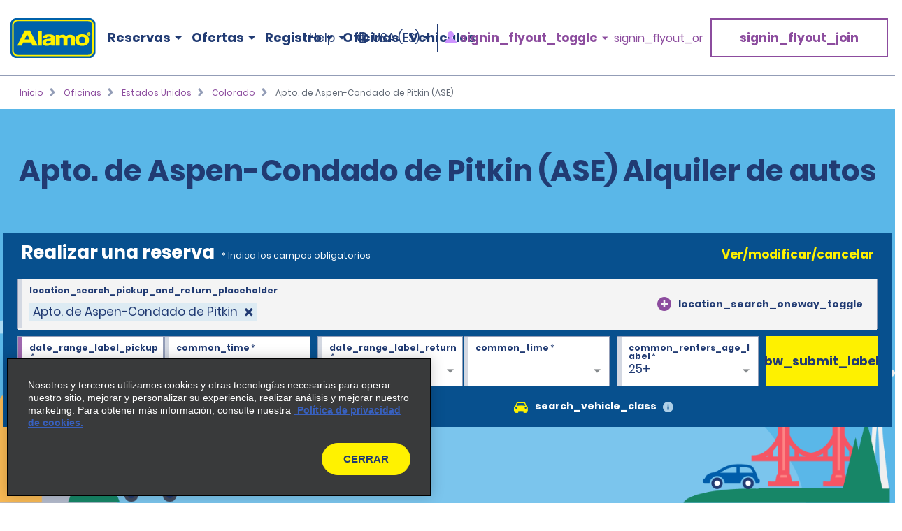

--- FILE ---
content_type: text/html; charset=UTF-8
request_url: https://www.alamo.com/es/oficinas-de-alquiler-de-autos/us/co/apto-de-aspen-condado-de-pitkin-12f2.html
body_size: 28161
content:
<!DOCTYPE HTML>
<html lang="es-US">
<head>
    <meta name="viewport" content="width=device-width, viewport-fit=cover, initial-scale=1.0"/>

    <title>Alquiler de autos en Apto. de Aspen-Condado de Pitkin (ASE) - Alamo Rent-A-Car</title>
    <meta name="keywords" content="Aspen-Pitkin County Airport (ASE)"/>
    <meta name="description" content="Alamo Rent A Car cuenta con una variedad de autos, SUVs, vans y camiones para alquilar en Apto. de Aspen-Condado de Pitkin (ASE). Reserva tu auto en línea hoy mismo."/>
    <meta name="template" content="branch-page"/>
    

    <meta property="og:title" content="Apto. de Aspen-Condado de Pitkin (ASE)"/>
    <meta property="og:description" content="[location_details_description]"/>
    <meta property="og:url" content="https://www.alamo.com/es/oficinas-de-alquiler-de-autos/us/co/apto-de-aspen-condado-de-pitkin-12f2.html"/>
    <meta property="og:image" content="https://www.alamo.com/content/dam/alamo/functional/alamo-brand-logos/alamo-social-share-icon.png"/>
    <meta property="og:type" content="website"/>
    <meta property="og:site_name" content="Alamo"/>
    
        <!--/* Prompts native app for iphone -->
        <meta name="apple-itunes-app" content="app-id=1434891109"/>
        <!--/* Prompts native app for Android -->
        <link rel="manifest" href="/content/dam/alamo/functional/mobile-app-support/manifest_alamo.json"/>
    

    <link rel="icon" href="/content/dam/alamo/functional/fav-icons/favicon-alamo.ico"/>
    

<script type="text/javascript">
    var ehi = {"aem":{"run_modes":["alamo","prod","s7connect","crx3","nosamplecontent","publish","prod-east","crx3tar"],"page_info":{"language":"es","site_section":"car-rental-locations","resource_path":"/content/alamo/alamo-us/es_us/car-rental-locations/us/co/12f2","template_name":"branch-page","page_name":"aspen-pitkin-county-airport-12f2","page_path":"/es/oficinas-de-alquiler-de-autos/us/co/apto-de-aspen-condado-de-pitkin-12f2"},"redirects":{"email-unsubscribe-redirect-page":"/es/ofertas-del-alquiler-de-autos/ofertas-especiales-por-correo-electronico/unsubscribe-redirect.html","forgot-membernumber-confirmation-page":"/es/alamo-insiders/iniciar-sesion/forgot-member-number/confirmation.html","profile-page":"/es/alamo-insiders/perfil.html","email-unsubscribe-page":"/es/ofertas-del-alquiler-de-autos/ofertas-especiales-por-correo-electronico/unsubscribe.html","standalone-booking-widget-page":"/es/alquiler-de-autos.html","custom-path-check-in-flow":"/es/reservar/custom-path-check-in.html","counter-by-pass-flow":"/es/reservar/skip-the-counter.html","faq-page":"/es/atencion-al-cliente/preguntas-frecuentes.html","enroll-confirmation-page":"/es/alamo-insiders/enroll-confirmation.html","payment-success":"/es/utility/payment-success.html","terms-of-use-page":"/es/terms-of-use.html","email-specials-confirmation-page":"/es/ofertas-del-alquiler-de-autos/ofertas-especiales-por-correo-electronico/confirmation.html","past-trips":"/es/reservar/past-trips-look-up/past-trips.html","forgot-username-confirmation-page":"/content/alamo/alamo-blueprint/en_us/loyalty/sign-in/forgot-username/confirmation.html","restricted-oci-landing-page":"/es/reservar/check-in-partners-lookup.html","email-specials":"/es/ofertas-del-alquiler-de-autos/ofertas-especiales-por-correo-electronico.html","virgin-oci-landing-page":"/content/alamo/alamo-blueprint/en/reserve/check-in-partners-lookup/virgin.html","enroll-page":"/es/alamo-insiders.html","rental-search":"/es/reservar/view-modify-cancel/rental-search.html","confirmation":"/es/reservar/confirmation.html","modify-rental":"/es/reservar/modify-rental.html","forgot-password-confirmation-page":"/es/alamo-insiders/iniciar-sesion/forgot-password/confirmation.html","forgot-password-page":"/es/alamo-insiders/iniciar-sesion/forgot-password.html","usaa-landing":"/content/alamo/alamo-blueprint/en_us/deals/affinity/usaa.html","deals":"/es/ofertas-del-alquiler-de-autos.html","ResetPassword":"/es/alamo-insiders/iniciar-sesion/reset-password.html","home-page":"/es/inicio.html","reset-password-expired":"/es/alamo-insiders/iniciar-sesion/reset-password/expired.html","forgot-username-page":"/content/alamo/alamo-blueprint/en_us/loyalty/sign-in/forgot-username.html","additional-driver-flow":"/es/reservar/additional-driver-flow.html","receipts-page":"/es/reservar/past-trips-look-up.html","viewmodifycanceldetails":"/es/reservar/view-modify-cancel/details.html","timeout":"/es/errors/timeout.html","sign-in-page":"/es/alamo-insiders/iniciar-sesion.html","usaa-error":"/content/alamo/alamo-blueprint/en_us/errors/usaa-error.html","restricted-path-timeout-page":"/es/errors/tiempo-de-espera-estringido.html","online-check-in-lookup":"/es/reservar/registro-en-linea.html","custom-path-viewmodifycanceldetails":"/es/reservar/check-in-partners-lookup/details.html","confirmation-modify":"/es/reservar/confirmation-modify.html","online-check-in-flow":"/es/reservar/check-in.html","receipt-details-page":"/es/reservar/past-trips-look-up/past-trips/receipt.html","places-search-url":"/es/utility/places.js","auth-home-page":"/es/members.html","locations-landing-page":"/es/oficinas-de-alquiler-de-autos.html","reservation-inflow":"/es/reservar.html","branch-page-redirect":"/es/utility/branch-redirect.js","location-finder-url":"/es/alquiler-de-autos/store-finder.html","viewmodifycancel":"/es/reservar/view-modify-cancel.html","customer-support":"/es/atencion-al-cliente.html","payment-failure":"/es/utility/payment-failure.html","counter-by-pass-lookup":"/es/reservar/omitir-el-mostrador.html","forgot-membernumber-page":"/es/alamo-insiders/iniciar-sesion/forgot-member-number.html"},"timeout_pages":{"timeout-pages-5":"/es/reservar/view-modify-cancel.html","timeout-pages-6":"/es/reservar.html","timeout-pages-7":"/es/reservar/confirmation.html","timeout-pages-1":"/es/reservar/skip-the-counter.html","timeout-pages-2":"/es/reservar/check-in.html","timeout-pages-3":"/es/reservar/custom-path-check-in.html","timeout-pages-4":"/es/reservar/additional-driver-flow.html"},"authenticated_redirects":{"/content/alamo/alamo-us/es_us/loyalty/sign-in":"/es/members.html","/content/alamo/alamo-us/es_us/home":"/es/members.html","/content/alamo/alamo-us/es_us/loyalty":"/es/alamo-insiders/enroll-confirmation.html"},"unauthenticated_redirects":{"/content/alamo/alamo-us/es_us/members":"/es/inicio.html","/content/alamo/alamo-us/es_us/loyalty/profile":"/es/inicio.html"},"stack":"PROD","domain_country":"US","context_path":"/es","ibm_servlet_path":"/bin/ibm/redirect","email_source_code":"ADEALSCOM","deals_modal_source_code":"ALPOPUP","email_unsubscribe_source_code":"AGOS","selector_string":null,"incremental_pricing":true,"show_ad_choices":false,"ad_choices_url":null,"site_logo_image_path":"/content/dam/alamo/functional/alamo-brand-logos/alamo_site_logo.png","site_logo_link":"/content/alamo/alamo-blueprint/en_gb/home","caas":{"caas:virgin-customer-service-support":"/alamo/caas/es_us/virgin-customer-service.json","caas:us/customer-support-assistance-es":"/alamo/caas/es_us/customer-support-assistance.json","caas:virgin-faq":"/alamo/caas/es_us/virgin-faq.json"},"custom_path_check_in":{"virgin":{"brand_code":"VI","brand_name":"Virgin","logo_path":"/content/dam/alamo/marketing/partner-logos/virgin-airlines.png","faq_caas_tag":"caas:virgin-faq","customer_support_caas_tag":"caas:virgin-customer-service-support"}}},"i18n":{"language":"es","locale":"es_US","date_time_format":{"long_date_format":{"lt":"hh:mm A","lts":"hh:mm:ss A","l":"MM/DD/YYYY","ll":"MMM D, YYYY","lll":"MMMM D, YYYY, h:mm A","llll":"dddd, MMMM D, YYYY, hh:mm A","llll_with_comma":"ddd, MMM D, h:mm A"},"week":{"dow":"0","doy":"4"},"short_date_format":{"ll_no_year":"MMM D","lll_no_year":"MMMM D, h:mm A","day_date_month":"ddd, MMM D"}}},"site":{"enableFlightDelayFeature":true,"gmaUrl":"https://prd-east.webapi.alamo.com/gma-alamo/","branchPoliciesImagePath":"/content/dam/aweb/test/illutration-circle-large-rental-policies%402x.png","timeoutMinutes":"20","enablePrivacyChoiceIcon":true,"smsTerms":"https://privacy.ehi.com/es-us/home/sms-policy.html","appleAppStoreId":"1434891109","enableAdChoiceIcon":true,"locationSearchUrl":"https://search.location.enterprise.com/v1/","mobileAppManifestPath":"/content/dam/alamo/functional/mobile-app-support/manifest_alamo.json","enableCurrencyToggleFeature":true,"googleAnalyticsHeadUrl":"https://www.googletagmanager.com/gtm.js?id=\"+i+dl+\"","enableAlamoInsider":true,"cookiePolicy":"https://privacy.ehi.com/es-us/home/cookie-policy.html","adobeAnalyticsUrl":"//assets.adobedtm.com/launch-EN4ff362339c4d471cba0503aa190dbd2d.min.js","privacyPolicy":"https://privacy.ehi.com/es-us/home/privacy-policy.html","googleMapsApiKey":"AIzaSyB7-x8vmCqy6pIwVIWJJvsu-upFmzT7aYI","gmaSystemUrl":"https://prd-east.webapi.alamo.com/gma-alamo/","enableFeaturedVehicle":true,"reCaptchaV2PublicKey":"6LcbKjIpAAAAABezEOtY7qxTqUKR6Zco3S6n-Z4C","globalGateway":{"country_to_domain":{"DE":"www.alamo.de","PT":"www.alamo.com","HN":"alamo.hn","DK":"alamo.dk","PY":"www.alamo.com","DM":"www.alamo.com","LU":"www.alamo.fr","DO":"alamo.com.do","HT":"www.alamo.ca","MH":"www.alamo.com","IE":"www.alamo.ie","EC":"alamo.ec","US":"www.alamo.com","IL":"alamo.co.il","UY":"www.alamo.com","AF":"www.alamo.com","AG":"www.alamo.com","VA":"alamo.it","IT":"alamo.it","MX":"www.alamo.com","AM":"alamo.am","VC":"www.alamo.com","ES":"www.alamorentacar.es","VE":"www.alamo.com","AR":"www.alamo.com","AT":"www.alamo.de","AU":"www.alamo.co.uk","AW":"www.alamo.com","NI":"alamo.ni","BB":"www.alamo.com","NO":"alamo.no","BE":"www.alamo.fr","FI":"alamo.fi","JM":"www.alamo.com","BF":"www.alamo.fr","BG":"alamo.bg","JP":"alamo.jp","BI":"www.alamo.fr","FR":"www.alamo.fr","BO":"www.alamo.com","SB":"www.alamo.com","BR":"www.alamo.com","BS":"www.alamo.com","SE":"alamo.se","BZ":"www.alamo.com","SM":"alamo.it","GA":"www.alamo.fr","GB":"www.alamo.co.uk","WS":"www.alamo.com","GD":"www.alamo.ca","CA":"www.alamo.ca","GE":"alamo.ge","ST":"www.alamo.com","SV":"alamo.sv","KN":"www.alamo.com","SX":"www.alamo.com","CH":"alamo.ch","KP":"alamo.co.kr","CI":"www.alamo.fr","KR":"alamo.co.kr","CL":"alamo.cl","CN":"alamo.cn","GR":"alamo.gr","CO":"alamo.co","GT":"alamo.gt","CR":"alamo.cr","PA":"www.alamo.com","CU":"www.alamo.com","CV":"www.alamo.com","CW":"www.alamo.com","PE":"alamo.pe","CY":"alamo.com.tr","LC":"www.alamo.com","TL":"www.alamo.com","LI":"www.alamo.de","TR":"www.alamo.com","LK":"www.alamo.com"},"domain_to_default_locale":{"www.alamo.de":"de_DE","www.alamorentacar.es":"es_ES","www.alamo.ca":"en_CA","www.alamo.fr":"fr_FR","www.alamo.ie":"en_GB","www.alamo.com":"en_US","www.alamo.co.uk":"en_GB"}},"enableEuImpliedConsent":true,"disableAppSmartBanner":false,"enableAssociateReservationToggleFeature":true,"enableSmsOptIn":true,"resFlow":{"sold_out_true_availability":true,"oneway_enhancements":false,"enable_custom_path_check_in":true},"enableMobileWalletIntegration":true,"applicationsCodeVersions":{"web_version":"8.0.0","solr_version":{"build_number":"229","branch_name":"231"}},"locationSearchApiKey":"ASO1Cjq4Of6JVa1N4lJYg3YUn9gPky4S2IpxGjMj","googleAnalyticsBodyUrl":"https://www.googletagmanager.com/ns.html?id=GTM-56XQ5B9"},"feature_flags":{"enableTextAndTermOfUse":true,"enableConfirmModifyReturn":true,"enableSpeculationRules":false,"enableConfirmModifyReturnUnauthLookup":true,"enableMemberNumberText":true},"page":{"enable_global_gateway":false}};
    ehi = window.ehi || {};

    if (self != top) {
        window.parent.ehi = ehi;
    }
</script> 

    

    
<!-- <sly data-sly-use.clientLib="/libs/granite/sightly/templates/clientlib.html">
    <sly data-sly-call=""></sly>
</sly> -->



<!-- JScrambler script -->

<link href="/etc/aweb/runtime.72893e35.js" rel="preload" as="script"/><link href="/etc/aweb/shared-components.71c5dcb7.js" rel="preload" as="script"/><link href="/etc/aweb/libs.553675c9.js" rel="preload" as="script"/><link href="/etc/aweb/18308.97beef25.js" rel="preload" as="script"/><link href="/etc/aweb/main.b13c3081.js" rel="preload" as="script"/><link href="/etc/aweb/shared-components.ca28ae68.css" rel="preload" as="style" media="all"/><link href="/etc/aweb/shared-components.ca28ae68.css" rel="stylesheet"/><link href="/etc/aweb/main.bdca7b9c.css" rel="preload" as="style" media="all"/><link href="/etc/aweb/main.bdca7b9c.css" rel="stylesheet"/><link href="/etc/aweb/mainCss.afe8bc10.css" rel="preload" as="style" media="all"/><link href="/etc/aweb/mainCss.afe8bc10.css" rel="stylesheet"/><link href="/etc/aweb/critical.c3109893.css" rel="preload" as="style" media="all"/><link href="/etc/aweb/critical.c3109893.css" rel="stylesheet"/><link href="/etc/aweb/noncritical.ef148c20.css" rel="preload" as="style" media="all"/><script async type='module' src='/etc/aweb/global-gateway-modal/global-gateway-modal.js'></script>
<link rel='preload' href='/etc/aweb/global-gateway-modal/alamo.css' as='style'/>

<script async src="//assets.adobedtm.com/launch-EN4ff362339c4d471cba0503aa190dbd2d.min.js"></script>
<!-- Google Tag Manager -->

<script defer type="text/javascript">
  (function(w,d,s,l,i){w[l]=w[l]||[];w[l].push({'gtm.start': new Date().getTime(),event:'gtm.js'});var f=d.getElementsByTagName(s)[0],j=d.createElement(s),dl=l!='dataLayer'?'&l='+l:'';j.async=true;j.src="https://www.googletagmanager.com/gtm.js?id="+i+dl+"";f.parentNode.insertBefore(j,f);})(window,document,'script','dataLayer','GTM-56XQ5B9');
</script>
<!-- End Google Tag Manager -->
<script>
    const containers = sessionStorage.getItem('dismissedContainers')?.split(',') ?? [];
    const css = containers
        .map(id => `#${id}.cmp-container { display: none !important; }`)
        .join('\n');
    const styles = document.createElement('style');
    styles.type = 'text/css';
    styles.innerHTML = css;
    document.getElementsByTagName('head')[0].appendChild(styles);
</script>
<script id="smart-banner-script">
    
    // Utility functions
    const COOKIE_KEY = 'smartBannerClosed';
    const isNADomain =
        ehi?.aem?.domain_country === "US" || ehi?.aem?.domain_country === "CA";

    
     /**
      * Gets a cookie based on a given key.
      * @param {string} key - Cookie key to look for
      */
      const get = key => {
        const regEx = new RegExp('(?:(?:^|.*;\\s*)' + key + '\\s*\\=\\s*([^;]*).*$)|^.*$');
         const [, cookieValue] = document.cookie.match(regEx);
         if (key && cookieValue) {
             return decodeURIComponent(cookieValue);
         }
 
         return null;
     };
    
    const isAndroid = /android/i.test(navigator.userAgent);
    const isOnReservation = ehi?.aem?.page_info?.site_section === "reserve";

    const isBannerClosedByUser = localStorage.getItem("smartBannerClosed") === "true";
    const isBannerClosedByCookie = get(COOKIE_KEY) === "true";
    const isBannerClosed = isBannerClosedByUser || isBannerClosedByCookie;
     
    
     
    // Hide the banner
    const hideSmartBanner = () => {
        const css = `
            .smart-banner { display: none !important; }

            @media (min-width: 386px) and (max-width: 47.9987em){
                .headerWrapper { padding-top: 5.4rem; }
                .header { top: 0; }
            }

            @media screen and (max-width: 385px){
                .header { top: 0; }
                .headerWrapper { margin-top: 0; }
                .booking-widget-mvt-banner { margin-top: 0;}
                .travel-advisory { padding-top: 0;}
            }
        }`;

        const styles = document.createElement("style");
        styles.type = "text/css";
        styles.innerHTML = css;
        document.getElementsByTagName("head")[0].appendChild(styles);
    };

    // Setup beforeinstallprompt event listener
    const setupInstallPrompt = () => {
        window.addEventListener("beforeinstallprompt", (e) => {
            e.preventDefault();
            window.deferredAndroidAppPrompt = e;
        });
    };
 
    // Initialize banner logic
    const initSmartBanner = () => {

        if (!isNADomain || !isAndroid || isOnReservation || isBannerClosed) {
            hideSmartBanner();
        } else {
            setupInstallPrompt();
        }
    };

    // Start the initialization
    initSmartBanner();
</script>


    
    
    

    

    
    
    

    <style id="lcp-background-style">
        .lcp-background {
            left: 0;
            height: 85vh;
            pointer-events: none;
            position: absolute;
            top: 0;
            width: 100vw;
            z-index: -1;
        }
    </style>
    

    
    <link rel="canonical" href="https://www.alamo.com/es/oficinas-de-alquiler-de-autos/us/co/apto-de-aspen-condado-de-pitkin-12f2.html"/>

<script>(window.BOOMR_mq=window.BOOMR_mq||[]).push(["addVar",{"rua.upush":"false","rua.cpush":"false","rua.upre":"false","rua.cpre":"false","rua.uprl":"false","rua.cprl":"false","rua.cprf":"false","rua.trans":"","rua.cook":"false","rua.ims":"false","rua.ufprl":"false","rua.cfprl":"false","rua.isuxp":"false","rua.texp":"norulematch","rua.ceh":"false","rua.ueh":"false","rua.ieh.st":"0"}]);</script>
<script>!function(){function o(n,i){if(n&&i)for(var r in i)i.hasOwnProperty(r)&&(void 0===n[r]?n[r]=i[r]:n[r].constructor===Object&&i[r].constructor===Object?o(n[r],i[r]):n[r]=i[r])}try{var n=decodeURIComponent("%7B%0A%20%20%20%20%20%22ResourceTiming%22%3A%7B%0A%20%20%20%20%20%20%20%20%20%20%20%20%20%20%20%20%22comment%22%3A%20%22Clear%20RT%20Buffer%20on%20mPulse%20beacon%22%2C%0A%20%20%20%20%20%20%20%20%20%20%20%20%20%20%20%20%22clearOnBeacon%22%3A%20true%0A%20%20%20%20%20%7D%2C%0A%20%20%20%20%20%22AutoXHR%22%3A%7B%0A%20%20%20%20%20%20%20%20%20%20%20%20%20%20%20%20%22comment%22%3A%20%22Monitor%20XHRs%20requested%20using%20FETCH%22%2C%0A%20%20%20%20%20%20%20%20%20%20%20%20%20%20%20%20%22monitorFetch%22%3A%20true%2C%0A%20%20%20%20%20%20%20%20%20%20%20%20%20%20%20%20%22comment%22%3A%20%22Start%20Monitoring%20SPAs%20from%20Click%22%2C%0A%20%20%20%20%20%20%20%20%20%20%20%20%20%20%20%20%22spaStartFromClick%22%3A%20true%0A%20%20%20%20%20%7D%2C%0A%20%20%20%20%20%22PageParams%22%3A%7B%0A%20%20%20%20%20%20%20%20%20%20%20%20%20%20%20%20%22comment%22%3A%20%22Monitor%20all%20SPA%20XHRs%22%2C%0A%20%20%20%20%20%20%20%20%20%20%20%20%20%20%20%20%22spaXhr%22%3A%20%22all%22%0A%20%20%20%20%20%7D%0A%7D");if(n.length>0&&window.JSON&&"function"==typeof window.JSON.parse){var i=JSON.parse(n);void 0!==window.BOOMR_config?o(window.BOOMR_config,i):window.BOOMR_config=i}}catch(r){window.console&&"function"==typeof window.console.error&&console.error("mPulse: Could not parse configuration",r)}}();</script>
                              <script>!function(e){var n="https://s.go-mpulse.net/boomerang/";if("False"=="True")e.BOOMR_config=e.BOOMR_config||{},e.BOOMR_config.PageParams=e.BOOMR_config.PageParams||{},e.BOOMR_config.PageParams.pci=!0,n="https://s2.go-mpulse.net/boomerang/";if(window.BOOMR_API_key="TNZUD-J4TL6-B5RS3-JFH6G-CEFGL",function(){function e(){if(!o){var e=document.createElement("script");e.id="boomr-scr-as",e.src=window.BOOMR.url,e.async=!0,i.parentNode.appendChild(e),o=!0}}function t(e){o=!0;var n,t,a,r,d=document,O=window;if(window.BOOMR.snippetMethod=e?"if":"i",t=function(e,n){var t=d.createElement("script");t.id=n||"boomr-if-as",t.src=window.BOOMR.url,BOOMR_lstart=(new Date).getTime(),e=e||d.body,e.appendChild(t)},!window.addEventListener&&window.attachEvent&&navigator.userAgent.match(/MSIE [67]\./))return window.BOOMR.snippetMethod="s",void t(i.parentNode,"boomr-async");a=document.createElement("IFRAME"),a.src="about:blank",a.title="",a.role="presentation",a.loading="eager",r=(a.frameElement||a).style,r.width=0,r.height=0,r.border=0,r.display="none",i.parentNode.appendChild(a);try{O=a.contentWindow,d=O.document.open()}catch(_){n=document.domain,a.src="javascript:var d=document.open();d.domain='"+n+"';void(0);",O=a.contentWindow,d=O.document.open()}if(n)d._boomrl=function(){this.domain=n,t()},d.write("<bo"+"dy onload='document._boomrl();'>");else if(O._boomrl=function(){t()},O.addEventListener)O.addEventListener("load",O._boomrl,!1);else if(O.attachEvent)O.attachEvent("onload",O._boomrl);d.close()}function a(e){window.BOOMR_onload=e&&e.timeStamp||(new Date).getTime()}if(!window.BOOMR||!window.BOOMR.version&&!window.BOOMR.snippetExecuted){window.BOOMR=window.BOOMR||{},window.BOOMR.snippetStart=(new Date).getTime(),window.BOOMR.snippetExecuted=!0,window.BOOMR.snippetVersion=12,window.BOOMR.url=n+"TNZUD-J4TL6-B5RS3-JFH6G-CEFGL";var i=document.currentScript||document.getElementsByTagName("script")[0],o=!1,r=document.createElement("link");if(r.relList&&"function"==typeof r.relList.supports&&r.relList.supports("preload")&&"as"in r)window.BOOMR.snippetMethod="p",r.href=window.BOOMR.url,r.rel="preload",r.as="script",r.addEventListener("load",e),r.addEventListener("error",function(){t(!0)}),setTimeout(function(){if(!o)t(!0)},3e3),BOOMR_lstart=(new Date).getTime(),i.parentNode.appendChild(r);else t(!1);if(window.addEventListener)window.addEventListener("load",a,!1);else if(window.attachEvent)window.attachEvent("onload",a)}}(),"".length>0)if(e&&"performance"in e&&e.performance&&"function"==typeof e.performance.setResourceTimingBufferSize)e.performance.setResourceTimingBufferSize();!function(){if(BOOMR=e.BOOMR||{},BOOMR.plugins=BOOMR.plugins||{},!BOOMR.plugins.AK){var n=""=="true"?1:0,t="",a="amksyhaxhvtiq2lrsr6q-f-a3ff568d0-clientnsv4-s.akamaihd.net",i="false"=="true"?2:1,o={"ak.v":"39","ak.cp":"966684","ak.ai":parseInt("573203",10),"ak.ol":"0","ak.cr":10,"ak.ipv":4,"ak.proto":"h2","ak.rid":"14e8dc7b","ak.r":45721,"ak.a2":n,"ak.m":"dscx","ak.n":"essl","ak.bpcip":"3.21.44.0","ak.cport":38860,"ak.gh":"23.33.25.27","ak.quicv":"","ak.tlsv":"tls1.3","ak.0rtt":"","ak.0rtt.ed":"","ak.csrc":"-","ak.acc":"","ak.t":"1769051261","ak.ak":"hOBiQwZUYzCg5VSAfCLimQ==hO4hB/QMmGRts29T6PdE90Y0+RqKWGLUxRO2Q0IooVI0WXPFboGAYSpCovHEgGbp/lbugvQltEJ4c5R1f76k7yl5Sn8y2NBF4IGZUcUvghpMpKlDf+pXJGMTE2J558g+Mv7tncNfLfV+sYZ20CYytNDSppmT5XRt9kQgTjz7oYK8XJI9kT01U2DPJZ7n65Bfq1T8naUItoNwQnouQn4+S3Cd2LbCYXQPDcV6PeBF9POXa+Em4K/TXNflDDtILBvYTVH3iOEWOhAOQMM39qwUk0rTZiw0991uZ01h+Ss4jVTLOUKR4KEivx5CB0qJxRI6vx48+hzunTh2p7xA6qE3BZhJTsYN/d/N7ZAkF6UWa8BImaitl8dn/zQ4CbHWIOduZUkWWkD9mkwQG5l99MvQWj8Xo1bBEqh6//UKpiUDNJc=","ak.pv":"66","ak.dpoabenc":"","ak.tf":i};if(""!==t)o["ak.ruds"]=t;var r={i:!1,av:function(n){var t="http.initiator";if(n&&(!n[t]||"spa_hard"===n[t]))o["ak.feo"]=void 0!==e.aFeoApplied?1:0,BOOMR.addVar(o)},rv:function(){var e=["ak.bpcip","ak.cport","ak.cr","ak.csrc","ak.gh","ak.ipv","ak.m","ak.n","ak.ol","ak.proto","ak.quicv","ak.tlsv","ak.0rtt","ak.0rtt.ed","ak.r","ak.acc","ak.t","ak.tf"];BOOMR.removeVar(e)}};BOOMR.plugins.AK={akVars:o,akDNSPreFetchDomain:a,init:function(){if(!r.i){var e=BOOMR.subscribe;e("before_beacon",r.av,null,null),e("onbeacon",r.rv,null,null),r.i=!0}return this},is_complete:function(){return!0}}}}()}(window);</script></head>
<body class="branch-page htl-page abstract-page page basicpage">
  <img id="lcp-background-image" class="lcp-background" src="[data-uri]" width="412" height="700" fetchpriority="high" alt=""/>
  <global-gateway-modal brand="alamo" i18n="{&quot;es_ES&quot;:{&quot;global_gateway_modal_title&quot;:&quot;¿Quieres visitar el sitio web de tu país?&quot;,&quot;global_gateway_modal_go_cta&quot;:&quot;Sí, ir al sitio web de mi país&quot;,&quot;global_gateway_modal_remember_choice&quot;:&quot;Recordar mi elección&quot;,&quot;global_gateway_modal_stay_cta&quot;:&quot;No, deseo seguir aquí&quot;,&quot;ca_global_gateway_modal_go_cta&quot;:&quot;Sí, soy residente de Canadá&quot;,&quot;ca_global_gateway_modal_stay_cta&quot;:&quot;No, permanecer en esta página&quot;,&quot;ca_global_gateway_modal_disclaimer&quot;:&quot;Hemos detectado que la versión del sitio web que visitas no coincide con la versión de tu ubicación en Canadá. Nuestro sitio web canadiense te proporciona los precios, las promociones y las preferencias de idioma más relevantes. Confirma a continuación para que te redirijamos a nuestro sitio web de Canadá.&quot;,&quot;global_gateway_modal_disclaimer&quot;:&quot;El uso del sitio web de tu país ayuda a garantizar que tengas la mejor experiencia, ya que te proporciona los precios, las promociones y las preferencias de idioma más relevantes.&quot;,&quot;ca_global_gateway_modal_remember_choice&quot;:&quot;Recordar mi elección&quot;,&quot;ca_global_gateway_modal_title&quot;:&quot;¿Quieres visitar el sitio web de tu país?&quot;,&quot;global_gateway_locale&quot;:&quot;es_ES&quot;},&quot;es_US&quot;:{&quot;global_gateway_modal_title&quot;:&quot;¿Quieres visitar el sitio web de tu país?&quot;,&quot;global_gateway_modal_go_cta&quot;:&quot;Sí, ir al sitio web de mi país&quot;,&quot;global_gateway_modal_remember_choice&quot;:&quot;Recordar mi elección&quot;,&quot;global_gateway_modal_stay_cta&quot;:&quot;No, deseo seguir aquí&quot;,&quot;ca_global_gateway_modal_go_cta&quot;:&quot;Sí, soy residente de Canadá&quot;,&quot;ca_global_gateway_modal_stay_cta&quot;:&quot;No, deseo seguir aquí&quot;,&quot;ca_global_gateway_modal_disclaimer&quot;:&quot;Notamos que podrías estar en una versión de nuestro sitio web que no corresponde a tu ubicación en Canadá. Nuestro sitio web canadiense te proporciona los precios, las promociones y las preferencias de idioma más relevantes. Confirma a continuación para redirigirte a nuestro sitio web de Canadá.&quot;,&quot;global_gateway_modal_disclaimer&quot;:&quot;El uso del sitio web de tu país ayuda a garantizar que tengas la mejor experiencia, ya que te proporciona los precios, las promociones y las preferencias de idioma más relevantes.&quot;,&quot;ca_global_gateway_modal_remember_choice&quot;:&quot;Recordar mi elección&quot;,&quot;ca_global_gateway_modal_title&quot;:&quot;¿Quieres visitar el sitio web de tu país?&quot;,&quot;global_gateway_locale&quot;:&quot;es_US&quot;},&quot;fr_CA&quot;:{&quot;global_gateway_modal_title&quot;:&quot;Besoin de la version locale de notre site Web?&quot;,&quot;global_gateway_modal_go_cta&quot;:&quot;Oui, visiter la version locale du site Web&quot;,&quot;global_gateway_modal_remember_choice&quot;:&quot;Se souvenir de mon choix&quot;,&quot;global_gateway_modal_stay_cta&quot;:&quot;Non, rester sur ce site&quot;,&quot;ca_global_gateway_modal_go_cta&quot;:&quot;Oui, je suis un résident du Canada&quot;,&quot;ca_global_gateway_modal_stay_cta&quot;:&quot;Non, rester sur ce site&quot;,&quot;ca_global_gateway_modal_disclaimer&quot;:&quot;Il semble que vous naviguez sur une version de notre site Web qui ne correspond pas à votre emplacement au Canada. La version canadienne de notre site Web vous donne accès aux prix, aux promotions et aux préférences de langue qui vous concernent. Veuillez confirmer ci-dessous que vous voulez être dirigé vers la version canadienne de notre site Web.&quot;,&quot;global_gateway_modal_disclaimer&quot;:&quot;Il semble que vous naviguez sur une version de notre site Web qui ne correspond pas à votre emplacement. La version locale de notre site Web vous assure une expérience optimale et vous donne accès aux prix, aux promotions et aux préférences de langue qui vous concernent.&quot;,&quot;ca_global_gateway_modal_remember_choice&quot;:&quot;Se souvenir de mon choix&quot;,&quot;ca_global_gateway_modal_title&quot;:&quot;Désirez-vous visiter notre site Web local?&quot;,&quot;global_gateway_locale&quot;:&quot;fr_FR&quot;},&quot;hi&quot;:{&quot;global_gateway_modal_title&quot;:&quot;global_gateway_modal_title&quot;,&quot;global_gateway_modal_go_cta&quot;:&quot;global_gateway_modal_go_cta&quot;,&quot;global_gateway_modal_remember_choice&quot;:&quot;global_gateway_modal_remember_choice&quot;,&quot;global_gateway_modal_stay_cta&quot;:&quot;global_gateway_modal_stay_cta&quot;,&quot;global_gateway_modal_disclaimer&quot;:&quot;global_gateway_modal_disclaimer&quot;,&quot;global_gateway_locale&quot;:&quot;global_gateway_locale&quot;},&quot;fr_FR&quot;:{&quot;global_gateway_modal_title&quot;:&quot;Vous recherchez notre site Web local ?&quot;,&quot;global_gateway_modal_go_cta&quot;:&quot;Oui, visiter le site Web local&quot;,&quot;global_gateway_modal_remember_choice&quot;:&quot;Se souvenir de mon choix&quot;,&quot;global_gateway_modal_stay_cta&quot;:&quot;Non, rester ici&quot;,&quot;ca_global_gateway_modal_go_cta&quot;:&quot;Oui, je suis un résident canadien.&quot;,&quot;ca_global_gateway_modal_stay_cta&quot;:&quot;Non, rester ici&quot;,&quot;ca_global_gateway_modal_disclaimer&quot;:&quot;Nous avons remarqué que vous consultiez peut-être une version de notre site Web qui ne correspond pas à votre emplacement au Canada. Notre site Web canadien vous propose les préférences linguistiques, promotions et prix les plus pertinents. Veuillez confirmer ci-dessous pour être redirigé(e) vers notre site Web canadien.&quot;,&quot;global_gateway_modal_disclaimer&quot;:&quot;Nous avons remarqué que vous consultiez peut-être une version de notre site Web qui ne correspond pas à votre emplacement actuel. En utilisant notre site Web local, vous vivrez une expérience optimale en bénéficiant des meilleurs prix, promotions et préférences linguistiques.&quot;,&quot;ca_global_gateway_modal_remember_choice&quot;:&quot;Se souvenir de mon choix&quot;,&quot;ca_global_gateway_modal_title&quot;:&quot;Voulez-vous consulter notre site Web local ?&quot;,&quot;global_gateway_locale&quot;:&quot;fr_FR&quot;},&quot;en_US&quot;:{&quot;global_gateway_modal_title&quot;:&quot;Looking for our local website?&quot;,&quot;global_gateway_modal_go_cta&quot;:&quot;Yes, Visit Local Website&quot;,&quot;global_gateway_modal_remember_choice&quot;:&quot;Remember my choice&quot;,&quot;global_gateway_modal_stay_cta&quot;:&quot;No, Stay Here&quot;,&quot;ca_global_gateway_modal_go_cta&quot;:&quot;Yes, I am a resident of Canada&quot;,&quot;ca_global_gateway_modal_stay_cta&quot;:&quot;No, stay here&quot;,&quot;ca_global_gateway_modal_disclaimer&quot;:&quot;We noticed that you may be visiting a version of our website that doesn’t match your location in Canada. Our Canadian website provides you with the most relevant prices, promotions and language preferences. Please confirm below to be directed to our Canadian website.&quot;,&quot;global_gateway_modal_disclaimer&quot;:&quot;We noticed you may be visiting a version of our website that doesn't match your current location. Using our local website helps ensure you have the best experience by providing you with the most relevant prices, promotions and language preferences.&quot;,&quot;ca_global_gateway_modal_remember_choice&quot;:&quot;Remember my choice&quot;,&quot;ca_global_gateway_modal_title&quot;:&quot;Would you like to visit our local website?&quot;,&quot;global_gateway_locale&quot;:&quot;en_US&quot;},&quot;pt_BR&quot;:{&quot;global_gateway_modal_title&quot;:&quot;Procurando nosso site local?&quot;,&quot;global_gateway_modal_go_cta&quot;:&quot;Sim, visitar site local&quot;,&quot;global_gateway_modal_remember_choice&quot;:&quot;Lembrar da minha escolha&quot;,&quot;global_gateway_modal_stay_cta&quot;:&quot;Não, permanecer aqui&quot;,&quot;ca_global_gateway_modal_go_cta&quot;:&quot;Sim, sou um residente do Canadá&quot;,&quot;ca_global_gateway_modal_stay_cta&quot;:&quot;Não, permanecer aqui&quot;,&quot;ca_global_gateway_modal_disclaimer&quot;:&quot;Notamos que você pode estar acessando uma versão do nosso site que não corresponde à sua localização no Canadá. Nosso site canadense oferece preços, promoções e preferências de idiomas mais relevantes. Confirme abaixo para ser direcionado ao nosso site do Canadá.&quot;,&quot;global_gateway_modal_disclaimer&quot;:&quot;Notamos que você pode estar acessando uma versão do nosso site que não é compatível com a sua localização. Usar o nosso site local ajuda a garantir que você tenha a melhor experiência ao acessar os preços, promoções e preferências de idioma mais relevantes.&quot;,&quot;ca_global_gateway_modal_remember_choice&quot;:&quot;Lembrar da minha escolha&quot;,&quot;ca_global_gateway_modal_title&quot;:&quot;Gostaria de visitar o site de nossa agência?&quot;,&quot;global_gateway_locale&quot;:&quot;pt_BR&quot;},&quot;en_GB&quot;:{&quot;global_gateway_modal_title&quot;:&quot;Looking for our local website?&quot;,&quot;global_gateway_modal_go_cta&quot;:&quot;Yes, Visit Local Website&quot;,&quot;global_gateway_modal_remember_choice&quot;:&quot;Remember my choice&quot;,&quot;global_gateway_modal_stay_cta&quot;:&quot;No, Stay Here&quot;,&quot;ca_global_gateway_modal_go_cta&quot;:&quot;Yes, I am a resident of Canada&quot;,&quot;ca_global_gateway_modal_stay_cta&quot;:&quot;No, stay here&quot;,&quot;ca_global_gateway_modal_disclaimer&quot;:&quot;We noticed that you may be visiting a version of our website that doesn't match your location in Canada. Our Canadian website provides you with the most relevant prices, promotions and language preferences. Please confirm below to be directed to our Canadian website.&quot;,&quot;global_gateway_modal_disclaimer&quot;:&quot;We noticed that you may be visiting a version of our website that doesn't match your current location. Using our local website helps ensure that you have the best experience by providing you with the most relevant prices, promotions and language preferences.&quot;,&quot;ca_global_gateway_modal_remember_choice&quot;:&quot;Remember my choice&quot;,&quot;ca_global_gateway_modal_title&quot;:&quot;Would you like to visit our local website?&quot;,&quot;global_gateway_locale&quot;:&quot;en_US&quot;},&quot;ie_FR&quot;:{&quot;ca_global_gateway_modal_disclaimer&quot;:&quot;&quot;},&quot;de_DE&quot;:{&quot;global_gateway_modal_title&quot;:&quot;Suchen Sie unsere lokale Website?&quot;,&quot;global_gateway_modal_go_cta&quot;:&quot;Ja, lokale Website besuchen&quot;,&quot;global_gateway_modal_remember_choice&quot;:&quot;Meine Auswahl speichern&quot;,&quot;global_gateway_modal_stay_cta&quot;:&quot;Nein, hier bleiben&quot;,&quot;ca_global_gateway_modal_go_cta&quot;:&quot;Ja, ich bin in Kanada wohnhaft&quot;,&quot;ca_global_gateway_modal_stay_cta&quot;:&quot;Nein, hier bleiben&quot;,&quot;ca_global_gateway_modal_disclaimer&quot;:&quot;Wir haben festgestellt, dass Sie möglicherweise eine Version unserer Website nutzen, die nicht Ihrem Standort in Kanada entspricht. Auf unserer kanadischen Seite finden Sie die besten Preise und Sonderangebote sowie die für Sie relevanten Spracheinstellungen. Bitte bestätigen Sie unten, dass Sie auf unsere kanadische Website weitergeleitet werden möchten.&quot;,&quot;global_gateway_modal_disclaimer&quot;:&quot;Wir haben festgestellt, dass Sie möglicherweise eine Version unserer Website besuchen, die nicht Ihrem aktuellen Standort entspricht. Nutzen Sie unsere lokale Website für eine optimale Nutzererfahrung mit den besten Preisen und Sonderangeboten sowie für Sie relevanten Spracheinstellungen.&quot;,&quot;ca_global_gateway_modal_remember_choice&quot;:&quot;Meine Auswahl speichern&quot;,&quot;ca_global_gateway_modal_title&quot;:&quot;Möchten Sie unsere lokale Website besuchen?&quot;,&quot;global_gateway_locale&quot;:&quot;de_DE&quot;}}"></global-gateway-modal>
  <div id="non-printable">
    <!-- Auth/Unauth Redirect logic -->
    <div data-alamo-ui="AuthenticationRedirect"></div>
    <!-- Google Tag Manager (noscript) -->
    <noscript><iframe src="https://www.googletagmanager.com/ns.html?id=GTM-56XQ5B9" height="0" width="0" style="display:none;visibility:hidden"></iframe></noscript>
    <!-- End Google Tag Manager (noscript) -->
    <div id="pageStatus" class="assistive-status-hidden" tabindex="-1" role="status" aria-live="off"></div>
    <div id="analytics"></div>
    
    
      



      
<div style="display:none;" class="teaser-image-target"></div>
<div class="root responsivegrid">




    
    <div class="experiencefragment">








    
    <div class="headerWrapper"><div class="smart-banner" data-component-type="widget" data-alamo-ui="smartBanner">
    <div class="smart-banner__content">
        <button class="smart-banner__close-btn"></button>

        <div class="smart-banner__info">
            <img src="/content/dam/alamo/functional/alamo-brand-logos/alamo-app-icon.svg" class="smart-banner__icon" alt="Alamo - Car Rental"/>
            <div>
                <p class="smart-banner__title">
                    Alamo - Car Rental
                </p>
                <p class="smart-banner__description">
                    Enterprise Holdings, Inc.
                </p>
                <p class="smart-banner__stars">
                    <img src="/content/dam/alamo/functional/icons/app-store-stars.svg" alt="Estrellas de Alamo en Play Store"/>
                </p>
                <p class="smart-banner__description">
                    OBTENER: Disponible en Play Store
                </p>
            </div>
        </div>

        <div class="smart-banner__actions">
            <button class="smart-banner__actions-view">
                ver
            </button>
        </div>
    </div>
</div>

<header class="header" data-alamo-ui="navigation" data-component-type="widget">
    <!--TODO: This header structure is missing columns(cell) classes therfore does not align with the grid. Has to be fixed when header is being finalized-->
    <section class="header__container">
        
        
        
        <section class="header__controls" is-mobile-horizontal-nav>
            <section class="header__logo">
                

                
                    <a href="/es/inicio.html">
                        <img src="/content/dam/alamo/functional/alamo-brand-logos/alamo_site_logo.png" alt="Alamo"/>
                    </a>
                

                <button id="primary-nav-skip-link" class="header__skip-link">
                    Saltar navegación
                </button>

            </section>

            <button id="header-hamburger-btn" class="header__mobile-menu-btn" aria-haspopup="true" aria-expanded="false" aria-controls="header-navigation">
            </button>
        </section>

        <section id="header-navigation" class="header__navigation" aria-hidden="true" is-mobile-vertical-nav="">
            <section id="navigation" class="navigation__container">
                <nav class="navigation navigation__primary" itemscope itemtype="http://schema.org/SiteNavigationElement">
     <ol role="menu">
        <li role="none">
            
            
    <a href="/es/utility/header-navigation/reservations.html" role="menuitem" class="navigation__link" aria-controls="sub-menu_0" aria-expanded="false" aria-haspopup="true">
            <span class='navigation__span'>Reservas</span>
    </a> 

            
                <nav id="sub-menu_0" role="menu" class="navigation__container" aria-hidden="true" is-vertical-nav>
                    <ol role="menu">
                        <li class="navigation__item" role="none">
                            
    <a href="/es/alquiler-de-autos.html" role="menuitem" class="navigation__link">
            <span class='navigation__span'>Realizar una reserva</span>
    </a> 

                        </li>
                    
                        <li class="navigation__item" role="none">
                            
    <a href="/es/reservar/view-modify-cancel.html" role="menuitem" class="navigation__link">
            <span class='navigation__span'>Ver/Modificar/Cancelar Ofertas</span>
    </a> 

                        </li>
                    
                        <li class="navigation__item" role="none">
                            
    <a href="/es/reservar/past-trips-look-up.html" role="menuitem" class="navigation__link">
            <span class='navigation__span'>Viajes realizados / Recibos</span>
    </a> 

                        </li>
                    </ol>
                </nav>
            
        </li>
    
        <li role="none">
            
            
    <a href="/es/utility/header-navigation/deals.html" role="menuitem" class="navigation__link" aria-controls="sub-menu_1" aria-expanded="false" aria-haspopup="true">
            <span class='navigation__span'>Ofertas</span>
    </a> 

            
                <nav id="sub-menu_1" role="menu" class="navigation__container" aria-hidden="true" is-vertical-nav>
                    <ol role="menu">
                        <li class="navigation__item" role="none">
                            
    <a href="/es/utility/header-navigation/deals/ofertas-destacadas.html" role="menuitem" class="navigation__link">
            <span class='navigation__span'>Ofertas destacadas</span>
    </a> 

                        </li>
                    
                        <li class="navigation__item" role="none">
                            
    <a href="/es/utility/header-navigation/deals/aerolineas-hoteles-asociados%20.html" role="menuitem" class="navigation__link">
            <span class='navigation__span'>Aerolíneas y hoteles asociados </span>
    </a> 

                        </li>
                    
                        <li class="navigation__item" role="none">
                            
    <a href="/es/utility/header-navigation/deals/unete-a-alamo-insiders.html" role="menuitem" class="navigation__link">
            <span class='navigation__span'>Únete a Alamo Insiders</span>
    </a> 

                        </li>
                    
                        <li class="navigation__item" role="none">
                            
    <a href="/es/utility/header-navigation/deals/registrate.html" role="menuitem" class="navigation__link">
            <span class='navigation__span'>Regístrate para recibir las ofertas especiales por correo electrónico</span>
    </a> 

                        </li>
                    </ol>
                </nav>
            
        </li>
    
        <li role="none">
            
            
    <a href="/es/utility/header-navigation/check-in-online.html" role="menuitem" class="navigation__link" aria-controls="sub-menu_2" aria-expanded="false" aria-haspopup="true">
            <span class='navigation__span'>Registro </span>
    </a> 

            
                <nav id="sub-menu_2" role="menu" class="navigation__container" aria-hidden="true" is-vertical-nav>
                    <ol role="menu">
                        <li class="navigation__item" role="none">
                            
    <a href="/es/reservar/registro-en-linea.html" role="menuitem" class="navigation__link">
            <span class='navigation__span'>Registro Rápido</span>
    </a> 

                        </li>
                    
                        <li class="navigation__item" role="none">
                            
    <a href="/es/reservar/omitir-el-mostrador.html" role="menuitem" class="navigation__link">
            <span class='navigation__span'>Omitir el mostrador</span>
    </a> 

                        </li>
                    </ol>
                </nav>
            
        </li>
    
        <li role="none">
            
            
    <a href="/es/oficinas-de-alquiler-de-autos.html" role="menuitem" class="navigation__link">
            <span class='navigation__span'>Oficinas</span>
    </a> 

            
        </li>
    
        <li role="none">
            
            
    <a href="/es/alquiler-vehiculos.html" role="menuitem" class="navigation__link">
            <span class='navigation__span'>Vehículos</span>
    </a> 

            
        </li>
    </ol>
</nav>

    


            </section>
            <section id="navigation_right" class="header__navigation_right navigation__container">
                <section id="navigation-support" class="navigation navigation-support" itemscope="" itemtype="http://schema.org/SiteNavigationElement">
                    <nav class="navigation utility__toggle" itemscope itemtype="http://schema.org/SiteNavigationElement" data-component-type="widget" data-alamo-ui="helpToggle">
    <button class="help__toggle__button" role="menuitem" aria-expanded="false" aria-haspopup="true">Help</button>
    <ol class='help__toggle__list' role="menu" is-vertical-nav>
        <li role="none">
            <a href="/es/atencion-al-cliente/preguntas-frecuentes.html" title="Ayuda y preguntas frecuentes" role="menuitem">Ayuda y preguntas frecuentes</a>
        </li>
    
        <li role="none">
            <a href="/es/atencion-al-cliente.html" title="Atención al cliente" role="menuitem">Atención al cliente</a>
        </li>
    </ol>
</nav>

    

                    
<nav class="navigation utility__toggle" data-component-type="widget" data-alamo-ui="languageToggle" itemscope itemtype="http://schema.org/SiteNavigationElement">
    <button class="language__toggle__button" role="menuitem" aria-expanded="false" aria-haspopup="true">USA (ES)</button>
    <ol class='language__toggle__list' role="menu" is-vertical-nav>
        <li role="none">
            <a href="/es/oficinas-de-alquiler-de-autos/us/co/apto-de-aspen-condado-de-pitkin-12f2.html" title="Español" role="menuitem">Español</a>
        </li>
    
        <li role="none">
            <a href="/en/car-rental-locations/us/co/aspen-pitkin-county-airport-12f2.html" title="English" role="menuitem">English</a>
        </li>
    
        <li role="none">
            <a href="/pt/agencias-de-aluguel-de-carros/us/co/aerop-do-condado-de-pitkin-aspen-12f2.html" title="Português" role="menuitem">Português</a>
        </li>
    </ol>
</nav>
                </section>
                <section id="header-login" class="header__login" data-alamo-ui="AuthenticationFlyoutSwitch" data-insiders-logo="/content/dam/alamo/marketing/ehi-brands-logos/alamo-insiders.png" disable-join="false" disable-auth-change-redirect="false">
                </section>
            </section>
        </section>
        <section id="header-login" class="header__login header__login_mobile" data-alamo-ui="AuthenticationFlyoutSwitch" data-insiders-logo="/content/dam/alamo/marketing/ehi-brands-logos/alamo-insiders.png" disable-join="false" disable-auth-change-redirect="false">
        </section>
    </section>
</header>
</div>

    



    
</div>
<div class="container responsivegrid">

    
	
    <div id="container-def08281db" class="cmp-container" aria-hidden="false" data-alamo-ui="container" data-component-type="widget">
        
        


<div class="aem-Grid aem-Grid--12 aem-Grid--default--12 ">
    
    <div class="breadcrumb aem-GridColumn aem-GridColumn--default--12">
    

    
    
        <nav id="breadcrumb-1517904881" class="cmp-breadcrumb breadcrumb" aria-label="Ruta de exploración">
            <ol class="cmp-breadcrumb__list" itemscope itemtype="http://schema.org/BreadcrumbList">
                <li class="breadcrumb__item   breadcrumb__separator" itemprop="itemListElement" itemscope itemtype="http://schema.org/ListItem">
                    <a href="/es/inicio.html" class="cmp-breadcrumb__item-link" itemprop="item" data-icid="breadcrumb-_-Home-_-home">
                        <span itemprop="name">Inicio</span>
                    </a>
                    <meta itemprop="position" content="1"/>
                </li>
            
                <li class="breadcrumb__item   breadcrumb__separator" itemprop="itemListElement" itemscope itemtype="http://schema.org/ListItem">
                    <a href="/es/oficinas-de-alquiler-de-autos.html" class="cmp-breadcrumb__item-link" itemprop="item" data-icid="breadcrumb-_-Locations-_-car-rental-locations">
                        <span itemprop="name">Oficinas</span>
                    </a>
                    <meta itemprop="position" content="2"/>
                </li>
            
                <li class="breadcrumb__item   breadcrumb__separator" itemprop="itemListElement" itemscope itemtype="http://schema.org/ListItem">
                    <a href="/es/oficinas-de-alquiler-de-autos/us.html" class="cmp-breadcrumb__item-link" itemprop="item" data-icid="breadcrumb-_-United States-_-us">
                        <span itemprop="name">Estados Unidos</span>
                    </a>
                    <meta itemprop="position" content="3"/>
                </li>
            
                <li class="breadcrumb__item   breadcrumb__separator" itemprop="itemListElement" itemscope itemtype="http://schema.org/ListItem">
                    <a href="/es/oficinas-de-alquiler-de-autos/us/co.html" class="cmp-breadcrumb__item-link" itemprop="item" data-icid="breadcrumb-_-Colorado-_-co">
                        <span itemprop="name">Colorado</span>
                    </a>
                    <meta itemprop="position" content="4"/>
                </li>
            
                <li class="breadcrumb__item  breadcrumb__active-item " itemprop="itemListElement" itemscope itemtype="http://schema.org/ListItem">
                    
                        <span itemprop="name">Apto. de Aspen-Condado de Pitkin (ASE)</span>
                    
                    <meta itemprop="position" content="5"/>
                </li>
            </ol>
        </nav>
    



    
</div>
<div class="schema aem-GridColumn aem-GridColumn--default--12">



    <script type="application/ld+json">
        {
  "itemListElement" : [ {
    "position" : 1,
    "name" : "Inicio",
    "item" : "https://www.alamo.com/es/inicio.html",
    "@type" : "ListItem"
  }, {
    "position" : 2,
    "name" : "Oficinas",
    "item" : "https://www.alamo.com/es/oficinas-de-alquiler-de-autos.html",
    "@type" : "ListItem"
  }, {
    "position" : 3,
    "name" : "Estados Unidos",
    "item" : "https://www.alamo.com/es/oficinas-de-alquiler-de-autos/us.html",
    "@type" : "ListItem"
  }, {
    "position" : 4,
    "name" : "Colorado",
    "item" : "https://www.alamo.com/es/oficinas-de-alquiler-de-autos/us/co.html",
    "@type" : "ListItem"
  }, {
    "position" : 5,
    "name" : "Apto. de Aspen-Condado de Pitkin (ASE)",
    "item" : "https://www.alamo.com/es/oficinas-de-alquiler-de-autos/us/co/apto-de-aspen-condado-de-pitkin-12f2.html",
    "@type" : "ListItem"
  } ],
  "@type" : "BreadcrumbList",
  "@context" : "http://schema.org"
}
    </script>

 </div>

    
</div>

        
    </div>

    

    
    

</div>
<div class="container responsivegrid layer theme--light-blue padding-top--regular padding-bottom--regular booking-widget-mvt-banner">

    
	
    <div id="container-ba6e236c72" class="cmp-container" aria-hidden="false" data-alamo-ui="container" data-component-type="widget">
        
        


<div class="aem-Grid aem-Grid--12 aem-Grid--default--12 ">
    
    <div class="branch-bookingwidget bookingwidget aem-GridColumn aem-GridColumn--default--12"><div class="booking-widget-mvt-banner">

  <div class="booking-widget-mvt-banner_image">
    <img src="/content/dam/alamo/marketing/mvt/mvt649_mb_bwest.png" alt="Booking Widget"/>
  </div>

  <div class="section heading-title">
    
    <div id="title-a06d75dd61" class="title__container">
        
        <h1 class="title__heading-text">Apto. de Aspen-Condado de Pitkin (ASE) Alquiler de autos</h1>
        
        
        
    </div>

    
    

</div>

  <header class="section title">
    <div class="title__container--suffix">
      <h2 class="title__heading-text">Realizar una reserva</h2>
      <span class="title__suffix">* Indica los campos obligatorios</span>
      <a class="link title__link link-align false" href="/en/reserve/view-modify-cancel.html" data-icid="subtitle-_-View Modify Cancel-_-view-modify-cancel">

        Ver/modificar/cancelar
      </a>
    </div>
  </header>

  <div data-alamo-ui="BookingWidget" data-cq-id="BranchBookingWidgetComponent-856987964" data-component-type="react" data-cq-type="aweb/components/content/branches/branch-bookingwidget">
    <div class="bookingWidget"></div>
  </div>
</div></div>

    
</div>

        
    </div>

    

    
    

</div>
<div class="container responsivegrid layer theme--dark-blue padding-bottom--condensed">

    
	
    <div id="container-690358203c" class="cmp-container" aria-hidden="false" data-alamo-ui="container" data-component-type="widget">
        
        


<div class="aem-Grid aem-Grid--12 aem-Grid--default--12 ">
    
    <header class="title padding-top--regular padding-bottom--condensed aem-GridColumn aem-GridColumn--default--12">
    
    <div id="title-a053c22323" class="title__container">
        
        <h3 class="title__heading-text">Apto. de Aspen-Condado de Pitkin (ASE)</h3>
        
        
        
    </div>

    
    

</header>
<div class="location-details aem-GridColumn aem-GridColumn--default--12">
<div class='branch-location-detail__container' data-alamo-ui="BranchLocationDetail" data-component-type='react'>
    <div class='branch-location-detail__google-map'>
        <a class='branch-location-detail__google-maps-external' target="_blank" rel='noopener noreferrer' data-address="233 E Airport Rd,Aspen, CO 81611" data-alamo-ui='linkEncoderBranchPageLink' data-component-type='widget'>
            Obtener indicaciones
        </a>
        <div data-branch-details-id='BranchLocationMapView'></div>
    </div>
    <div class='branch-location-detail__details-container'>
        <div class='branch-location-detail__divider'>
            <a target="_blank" rel='noopener noreferrer' class='branch-location-detail__section branch-location-detail__address-section branch-location-detail__external' data-address="233 E Airport Rd,Aspen, CO 81611" data-alamo-ui='linkEncoderBranchPageLink' data-component-type='widget'>
                <span class='aem-generic-drawer__label'>233 E Airport Rd,Aspen, CO 81611</span>
            </a>
        </div>
        <div class="branch-location-detail__divider">
            <a target="_blank" rel='noopener noreferrer' class='branch-location-detail__section branch-location-detail__phone-number branch-location-detail__external' href='tel:18449420334'>
                <span class='aem-generic-drawer__label'>+1 844-942-0334</span>
            </a>
        </div>
        <div data-branch-details-id='BranchLocationTimeDrawer'></div>
        <div class='branch-location-detail__divider aem-generic-drawer__container' data-component-type="widget" data-alamo-ui='branchLocationDrawer'>
            <input id='hours' class='aem-generic-drawer__checkbox' type='checkbox'/>
            <label class='aem-generic-drawer__draw-label aem-generic-drawer__bus' for='hours'>
                Indicaciones desde la terminal
            </label>
            <div class='aem-generic-drawer__content'>
                <p>Siga las indicaciones hacia el área de recogida de equipaje que se encuentra en el primer piso de la terminal del aeropuerto. Acérquese al mostrador de Alamo para obtener su contrato de alquiler y las llaves de su automóvil.</p>
 
            </div>
        </div>
    </div>
</div></div>
<header class="title padding-top--regular padding-bottom--condensed aem-GridColumn aem-GridColumn--default--12">
    
    <div id="title-85c0ccabc9" class="title__container">
        
        <h3 class="title__heading-text">Servicios de la oficina</h3>
        
        
        
    </div>

    
    

</header>
<div class="location-services aem-GridColumn aem-GridColumn--default--12">
  
  
  
  
  
  
  <!-- https://www.w3.org/TR/wai-aria-practices-1.1/examples/accordion/accordion.html -->
  <section class='flyout-tabs' data-component-type="widget" data-alamo-ui="responsiveTabs">
    <ul class='flyout-tabs__list'>
      <!-- items need to show available first, then unavailable -->
      
      
      
        <li class="flyout-tabs__list-item">
          
            
            
            
  

  <div class='flyout-tab '>
    <button class='flyout-tab__toggler' id='drawer__toggle-8b4d1f44-6bf2-e82d' role='tab' aria-expanded='false' aria-controls='drawer__toggle-8b4d1f44-6bf2-e82d__drawer' data-analytics-value='Registro Rápido'>
      <h4 class='flyout-tab__title check-in'>Registro Rápido</h4>
    </button>

    <div class='flyout-tab__drawer' id='drawer__toggle-8b4d1f44-6bf2-e82d__drawer' aria-labelledby='drawer__toggle-8b4d1f44-6bf2-e82d' role='tabpanel' aria-hidden>
      <div class='flyout-tab__content component-theme--light'>
        
        
          <p>Puedes ahorrar tiempo en el mostrador activando tu registro rápido en línea. Solo debes proporcionar tu licencia de conducir y la información de contacto que normalmente se recopila en el momento de la recogida y estaremos listos cuando llegues. ¡Estarás en la carretera y de vacaciones antes de que te des cuenta!</p>
        
      </div>
    </div>
  </div>

          
        </li>
      
      
        <li class="flyout-tabs__list-item">
          
            
            
            
              
            
            
            
  

  <div class='flyout-tab '>
    <button class='flyout-tab__toggler' id='drawer__toggle-93506ae9-946e-a6f4' role='tab' aria-expanded='false' aria-controls='drawer__toggle-93506ae9-946e-a6f4__drawer' data-analytics-value='Devoluciones fuera del horario de atención'>
      <h4 class='flyout-tab__title after-hours'>Devoluciones fuera del horario de atención</h4>
    </button>

    <div class='flyout-tab__drawer' id='drawer__toggle-93506ae9-946e-a6f4__drawer' aria-labelledby='drawer__toggle-93506ae9-946e-a6f4' role='tabpanel' aria-hidden>
      <div class='flyout-tab__content component-theme--light'>
        
          <h4>Devolución fuera del horario de atención:</h4>
        
        
          <p>Devolver un vehículo después de que la oficina cierre es muy fácil con Alamo. Le avisaremos el lugar en el que debe estacionarlo; solo deposite las llaves en el buzón de devolución y listo.</p>
        
      </div>
    </div>
  </div>

          
        </li>
      

      <!-- these are the unavailable versions -->
      
        <li class="flyout-tabs__list-item has-disabled">
          <span class='flyout-tabs__disabled-text'>No disponible en esta oficina</span>
          
            
            
            
  

  <div class='flyout-tab disabled'>
    <button class='flyout-tab__toggler' id='drawer__toggle-32857ad3-7908-0997' role='tab' aria-expanded='false' aria-controls='drawer__toggle-32857ad3-7908-0997__drawer' data-analytics-value='Quiosco interactivo'>
      <h4 class='flyout-tab__title kiosk'>Quiosco interactivo</h4>
    </button>

    <div class='flyout-tab__drawer' id='drawer__toggle-32857ad3-7908-0997__drawer' aria-labelledby='drawer__toggle-32857ad3-7908-0997' role='tabpanel' aria-hidden>
      <div class='flyout-tab__content component-theme--light'>
        
        
          <p>Omita la fila del mostrador de alquiler y regístrese directamente mediante la pantalla táctil del quiosco de Alamo. Regístrese utilizando el quiosco y este imprimirá un contrato de alquiler del tamaño de una boleta. Será dirigido a su auto de alquiler en el estacionamiento. En la cabina de salida, muestre su contrato de alquiler y su licencia de conducir al agente de cabina, y póngase en marcha.</p>
        
      </div>
    </div>
  </div>

          
        </li>
      
      
        <li class="flyout-tabs__list-item has-disabled">
          <span class='flyout-tabs__disabled-text'>No disponible en esta oficina</span>
          
            
            
            
  

  <div class='flyout-tab disabled'>
    <button class='flyout-tab__toggler' id='drawer__toggle-04729c7e-8056-00d7' role='tab' aria-expanded='false' aria-controls='drawer__toggle-04729c7e-8056-00d7__drawer' data-analytics-value='Saltar el mostrador'>
      <h4 class='flyout-tab__title counter'>Saltar el mostrador</h4>
    </button>

    <div class='flyout-tab__drawer' id='drawer__toggle-04729c7e-8056-00d7__drawer' aria-labelledby='drawer__toggle-04729c7e-8056-00d7' role='tabpanel' aria-hidden>
      <div class='flyout-tab__content component-theme--light'>
        
        
          <p>No hay necesidad de visitar el mostrador ni el quiosco. ¡Puede ir directamente a su auto!</p>
        
      
        
        
          <p>A fin de aprovechar este servicio gratuito opcional, deberás activar el Registro Rápido en línea y, a continuación, elegir la opción “Saltar el mostrador”. Se te pedirá confirmar las opciones de protección, aceptar los Términos y condiciones del contrato de alquiler e ingresar una tarjeta de crédito válida (no se realizará ningún cargo hasta que devuelvas el vehículo). Simplemente imprime tu contrato de alquiler para llevarlo contigo y listo. Ve directo al auto, muestra tu contrato de alquiler y licencia de conducir al agente de la cabina, y ponte en marcha.</p>
        
      </div>
    </div>
  </div>

          
        </li>
      
      
      
    </ul>
  </section>

</div>

    
</div>

        
    </div>

    

    
    

</div>
<div class="container responsivegrid layer theme--light-blue padding-bottom--condensed">

    
	
    <div id="Rental-Polices" class="cmp-container" aria-hidden="false" data-alamo-ui="container" data-component-type="widget">
        
        


<div class="aem-Grid aem-Grid--12 aem-Grid--default--12 ">
    
    <header class="title padding-top--regular padding-bottom--condensed aem-GridColumn aem-GridColumn--default--12">
    
    <div id="title-76249c98ef" class="title__container">
        
        <h3 class="title__heading-text">Pólizas del alquiler</h3>
        
        
        
    </div>

    
    

</header>
<div class="policies aem-GridColumn aem-GridColumn--default--12">
  <section class='policies-component component-theme--light-blue' data-component-type="widget" data-alamo-ui="policiesComponent">
    <div class='policies-component__group'>
      <div class='policies-component__list'>
        <ul>
          <li>
            
              
  

  <div class="policy-tab">
    <button class="policy-tab__toggler" id="drawer__toggle-b09e5584-e85a-8b53" role="tab" aria-expanded="false" aria-controls="drawer__toggle-b09e5584-e85a-8b53__drawer" data-analytics-value="Conductor adicional">
      <h3 class="policy-tab__title">Conductor adicional</h3>
    </button>

    <div class="policy-tab__drawer" id="drawer__toggle-b09e5584-e85a-8b53__drawer" aria-labelledby="drawer__toggle-b09e5584-e85a-8b53" role="tabpanel" aria-hidden>
      <div class="policy-tab__content">
        <p><span style="font-size: 14.0px;">El conyugue o la pareja de hecho del arrendatario que cumplan con los mismos requisitos de edad y licencia de conducir del arrendatario serán conductores autorizados sin cargo adicional.  Cualquier conductor autorizado adicional debe presentarse en el momento del alquiler y cumplir con los requisitos de edad y licencia de conducir.  Al costo del alquiler se agregará un cargo adicional de $15 por día por cada conductor autorizado adicional, a menos que se apliquen otras condiciones contractuales.<br />
<br />
El cónyuge o la pareja de hecho es el único conductor adicional autorizado en un alquiler cuyo depósito de seguridad se haya realizado con una tarjeta de débito.</span></p>

      </div>
    </div>
  </div>

            
          </li>
        
          <li>
            
              
  

  <div class="policy-tab">
    <button class="policy-tab__toggler" id="drawer__toggle-c43d2e02-0a34-2bb7" role="tab" aria-expanded="false" aria-controls="drawer__toggle-c43d2e02-0a34-2bb7__drawer" data-analytics-value="Servicio fuera del horario de atención">
      <h3 class="policy-tab__title">Servicio fuera del horario de atención</h3>
    </button>

    <div class="policy-tab__drawer" id="drawer__toggle-c43d2e02-0a34-2bb7__drawer" aria-labelledby="drawer__toggle-c43d2e02-0a34-2bb7" role="tabpanel" aria-hidden>
      <div class="policy-tab__content">
        <p><span style="white-space: pre-wrap;">Si un cliente devuelve el vehículo después de hora, debe colocar las llaves en el buzón de Alamo ubicado en el mostrador de alquiler dentro de la terminal del aeropuerto.</span></p> 
      </div>
    </div>
  </div>

            
          </li>
        
          <li>
            
              
  

  <div class="policy-tab">
    <button class="policy-tab__toggler" id="drawer__toggle-266b6be6-593a-ef83" role="tab" aria-expanded="false" aria-controls="drawer__toggle-266b6be6-593a-ef83__drawer" data-analytics-value="Requisitos de edad">
      <h3 class="policy-tab__title">Requisitos de edad</h3>
    </button>

    <div class="policy-tab__drawer" id="drawer__toggle-266b6be6-593a-ef83__drawer" aria-labelledby="drawer__toggle-266b6be6-593a-ef83" role="tabpanel" aria-hidden>
      <div class="policy-tab__content">
        <p><span style="font-size: 14.0px;">Consulta la política de requisitos del arrendatario para conocer los requisitos de edad y los cargos para conductores jóvenes.</span></p>

      </div>
    </div>
  </div>

            
          </li>
        
          <li>
            
              
  

  <div class="policy-tab">
    <button class="policy-tab__toggler" id="drawer__toggle-04ada124-e436-c69e" role="tab" aria-expanded="false" aria-controls="drawer__toggle-04ada124-e436-c69e__drawer" data-analytics-value="Verificación de la cuenta corporativa">
      <h3 class="policy-tab__title">Verificación de la cuenta corporativa</h3>
    </button>

    <div class="policy-tab__drawer" id="drawer__toggle-04ada124-e436-c69e__drawer" aria-labelledby="drawer__toggle-04ada124-e436-c69e" role="tabpanel" aria-hidden>
      <div class="policy-tab__content">
        <p><span style="font-size: 14.0px;">Esta reserva se realiza con un número de ID del contrato (CID) asignado a una cuenta corporativa para que la utilicen exclusivamente sus arrendatarios elegibles. El uso de este CID por parte de personas que no sean arrendatarios elegibles está prohibido y puede provocar medidas disciplinarias. Es posible que los arrendatarios que utilicen este CID deban presentar un comprobante de empleo o autorización (como una tarjeta de presentación, un correo electrónico actual con el dominio de la empresa, una orden de trabajo, etc.). Las preguntas sobre autorizaciones o comprobantes de empleo aceptables debes hacérselas a tu agente de viajes.</span></p>

      </div>
    </div>
  </div>

            
          </li>
        
          <li>
            
              
  

  <div class="policy-tab">
    <button class="policy-tab__toggler" id="drawer__toggle-599d6d0d-67ef-0df9" role="tab" aria-expanded="false" aria-controls="drawer__toggle-599d6d0d-67ef-0df9__drawer" data-analytics-value="Política de viajes transfronterizos">
      <h3 class="policy-tab__title">Política de viajes transfronterizos</h3>
    </button>

    <div class="policy-tab__drawer" id="drawer__toggle-599d6d0d-67ef-0df9__drawer" aria-labelledby="drawer__toggle-599d6d0d-67ef-0df9" role="tabpanel" aria-hidden>
      <div class="policy-tab__content">
        <p><span style="font-size: 14.0px;">Alquileres en Estados Unidos: la mayoría de los vehículos alquilados en EE. UU. pueden conducirse en todo el territorio de EE. UU. y Canadá. Puede que algunas clases de vehículos como vanes de carga, para transporte de pasajeros grandes o exóticos y otros vehículos especiales no tengan permitido viajar fuera de EE. UU. Los vehículos alquilados en Estados Unidos no se pueden utilizar en México. </span></p>

      </div>
    </div>
  </div>

            
          </li>
        
          <li>
            
              
  

  <div class="policy-tab">
    <button class="policy-tab__toggler" id="drawer__toggle-bbfbd759-1246-5a06" role="tab" aria-expanded="false" aria-controls="drawer__toggle-bbfbd759-1246-5a06__drawer" data-analytics-value="Exención de responsabilidad por daños">
      <h3 class="policy-tab__title">Exención de responsabilidad por daños</h3>
    </button>

    <div class="policy-tab__drawer" id="drawer__toggle-bbfbd759-1246-5a06__drawer" aria-labelledby="drawer__toggle-bbfbd759-1246-5a06" role="tabpanel" aria-hidden>
      <div class="policy-tab__content">
        <p><span style="font-size: 14.0px;">La Exención de responsabilidad por daños en caso de colisión (Collision Damage Waiver, CDW) no es un seguro. La compra de la CDW es opcional y no obligatoria para alquilar un vehículo.</span></p>

<p><span style="font-size: 14.0px;">Usted podrá comprar la CDW opcional a una tarifa adicional. Si compra la CDW, aceptamos, sujeto a las acciones enumeradas en el contrato de alquiler que invalidan la CDW, eliminar por contrato su responsabilidad por la totalidad o parte del costo del daño, la pérdida o el robo del vehículo. La Exención de responsabilidad (DW) no se aplica a daños ocurridos en México.</span></p>

<p><span style="font-size: 14.0px;">Cuando decida si comprar o no la DW, debe consultar a su representante de seguros o a la empresa de su tarjeta de crédito para determinar si, en caso de daños o robo del vehículo, cuenta con cobertura o protección, y el monto de su franquicia o riesgos no cubiertos.</span></p>

<p><span style="font-size: 14.0px;">Para alquileres de California: la Exención de responsabilidad por daños de colisión (CDW) varía entre USD 16.99 y USD 500.00 por día según el tipo de vehículo alquilado.</span></p>

      </div>
    </div>
  </div>

            
          </li>
        
          <li>
            
              
  

  <div class="policy-tab">
    <button class="policy-tab__toggler" id="drawer__toggle-f89c399a-ed74-bfcc" role="tab" aria-expanded="false" aria-controls="drawer__toggle-f89c399a-ed74-bfcc__drawer" data-analytics-value="Protección extendida">
      <h3 class="policy-tab__title">Protección extendida</h3>
    </button>

    <div class="policy-tab__drawer" id="drawer__toggle-f89c399a-ed74-bfcc__drawer" aria-labelledby="drawer__toggle-f89c399a-ed74-bfcc" role="tabpanel" aria-hidden>
      <div class="policy-tab__content">
        <p><span style="font-size: 14.0px;">Para los alquileres minoristas solo asegurados con Protección ampliada dentro del costo del alquiler (a excepción de cualquier cobertura de seguro o protección por responsabilidad proporcionada en virtud de un contrato comercial), se aplicará lo siguiente:<br />
<br />
<br />
Protección ampliada (EP) (donde esté disponible): El propietario proporciona al arrendatario o a cualquier conductor autorizado adicional protección por responsabilidad ante terceros por un monto igual a los límites de responsabilidad financiera mínima aplicables al vehículo (la Protección principal). La EP también proporciona protección adicional por responsabilidad civil terceros, mediante una póliza de excedente de responsabilidad, con límites de la diferencia entre la Protección principal y un límite único combinado de $1 millón por accidente que ocasionara lesiones corporales o daños a la propiedad de otros y que deriven del uso o funcionamiento del vehículo de alquiler del propietario por parte del arrendatario o conductor autorizado adicional, sujeto a los términos y condiciones de la póliza. La EP incluye cobertura de UM/UIM para lesiones corporales y daños a la propiedad (solo cuando la ley lo requiera por daños a la propiedad) por un monto igual a los límites mínimos de responsabilidad financiera aplicables al vehículo (Protección principal) y cobertura adicional, a través de una póliza de excedente de responsabilidad con límites para la diferencia entre los límites mínimos permitidos obligatorios y $100,000 por accidente (para alquileres que comiencen en Nueva York, los límites de UM/UIM son de $100,000 por persona y $300,000 por accidente; para alquileres que se inicien en Hawái, los límites de UM/UIM son de $1,000,000 con límite único combinado) o el límite de UM/UIM que ordene el estado, el que sea mayor. EL PROPIETARIO Y EL ARRENDATARIO RECHAZAN CUALQUIER COBERTURA DE UM/UIM ADICIONAL EN LA MEDIDA EN QUE LO PERMITA LA LEY. La EP, incluidos los beneficios de UM/UIM, se proporciona solo cuando el arrendatario o el conductor autorizado adicional están conduciendo el vehículo. No se puede hacer ningún reclamo de UM/UIM debido a la negligencia del conductor del vehículo. La cobertura de EP solo está vigente mientras el arrendatario u otro conductor autorizado adicional estén conduciendo el vehículo dentro de los Estados Unidos y Canadá; la cobertura no se aplica en México.  ENTRE LAS EXCLUSIONES ADICIONALES DE LA PÓLIZA SE INCLUYEN LAS SIGUIENTES: (A) LESIONES CORPORALES O LA MUERTE DEL ARRENDATARIO, CUALQUIER CONDUCTOR AUTORIZADO ADICIONAL O DE PARIENTES CONSANGUÍNEOS O FAMILIARES DEL ARRENDATARIO O DE CUALQUIER CONDUCTOR AUTORIZADO ADICIONAL, SI TALES PARIENTES O FAMILIARES RESIDEN EN LA MISMA CASA CON EL ARRENDATARIO O CON UN CONDUCTOR AUTORIZADO ADICIONAL; (B) DAÑOS A LA PROPIEDAD DEL VEHÍCULO ALQUILADO; (C) MULTAS, SANCIONES, DAÑOS EJEMPLARES O PUNITIVOS; (D) LESIONES CORPORALES, MUERTE O DAÑOS A LA PROPIEDAD ESPERADOS O PREVISTOS DESDE EL PUNTO DE VISTA DEL ASEGURADO; Y (E) CUALQUIER OBLIGACIÓN POR LA CUAL EL ASEGURADO O LA COMPAÑÍA ASEGURADORA DEL ASEGURADO PUEDAN SER RESPONSABLES EN VIRTUD DE CUALQUIER LEY DE COMPENSACIÓN DE TRABAJADORES, BENEFICIOS POR DISCAPACIDAD O COMPENSACIÓN POR DESEMPLEO, O CUALQUIER OTRA LEY SIMILAR. (F) LESIONES CORPORALES O DAÑOS A LA PROPIEDAD ESPERADOS O PREVISTOS DESDE EL PUNTO DE VISTA DEL ARRENDATARIO O LOS CONDUCTORES AUTORIZADOS ADICIONALES. Nota: Todos los beneficios pagados de UM/UIM se incluyen en la cobertura de EP de límite único combinado de $1 millón y de ninguna manera aumentan la cantidad de límite único combinado mencionada anteriormente. Esta cobertura de seguro está suscrita por ACE American Insurance Company. Informa reclamos de SLP a: Sedgwick CMS, P.O. Box 94950 Cleveland, OH 44101-4950, teléfono: 1-888-515-3132 Fax: 1-216-617-2928.</span></p>

      </div>
    </div>
  </div>

            
          </li>
        
          <li>
            
              
  

  <div class="policy-tab">
    <button class="policy-tab__toggler" id="drawer__toggle-15d3c219-8b4a-15c3" role="tab" aria-expanded="false" aria-controls="drawer__toggle-15d3c219-8b4a-15c3__drawer" data-analytics-value="Servicio de reabastecimiento de combustible">
      <h3 class="policy-tab__title">Servicio de reabastecimiento de combustible</h3>
    </button>

    <div class="policy-tab__drawer" id="drawer__toggle-15d3c219-8b4a-15c3__drawer" aria-labelledby="drawer__toggle-15d3c219-8b4a-15c3" role="tabpanel" aria-hidden>
      <div class="policy-tab__content">
        <p><span style="font-size: 14.0px;">Como cliente, tiene la posibilidad de elegir cómo le gustaría pagar el combustible.<br />
 <br />
<strong>Opción 1: Combustible prepagado</strong><br />
<br />
Esta opción le permite al arrendatario pagar por el combustible en el momento del alquiler y devolver el vehículo con el tanque vacío. No se realizarán reembolsos por el combustible que no se haya usado.<br />
<br />
<strong>Opción 2: Nosotros recargamos</strong><br />
<br />
Esta opción permite que el arrendatario pague por el combustible usado, pero no recargado, en el momento de devolver el vehículo. El precio será mayor que los precios locales del combustible.   Se pueden agregar cargos adicionales.<br />
<br />
<strong>Opción 3: Usted recarga</strong><br />
<br />
Esta opción le permite al arrendatario devolver el vehículo con la misma cantidad de combustible con el que lo recibió para evitar cualquier cargo adicional por combustible.</span></p>

      </div>
    </div>
  </div>

            
          </li>
        
          <li>
            
              
  

  <div class="policy-tab">
    <button class="policy-tab__toggler" id="drawer__toggle-c363396d-f078-e7dd" role="tab" aria-expanded="false" aria-controls="drawer__toggle-c363396d-f078-e7dd__drawer" data-analytics-value="Información para la licencia de conducir">
      <h3 class="policy-tab__title">Información para la licencia de conducir</h3>
    </button>

    <div class="policy-tab__drawer" id="drawer__toggle-c363396d-f078-e7dd__drawer" aria-labelledby="drawer__toggle-c363396d-f078-e7dd" role="tabpanel" aria-hidden>
      <div class="policy-tab__content">
        <p><span style="font-size: 14.0px;"><strong>Los clientes que residen en Estados Unidos, en territorios de Estados Unidos o Canadá</strong><br />
Los clientes que residan en Estados Unidos, territorios de Estados Unidos o en Canadá deben presentar una licencia de conducir válida, emitida por el Gobierno, que no esté vencida y que incluya una fotografía del cliente.  No se aceptan licencias digitales.  La licencia del conductor debe ser válida durante todo el período de alquiler.<br />
Los miembros de las Fuerzas Armadas de Estados Unidos que se encuentren en servicio activo pueden presentar una licencia de conducir vencida de su estado de origen en virtud de las siguientes condiciones:<br />
• Deben presentar también una identificación de servicio militar activo, y<br />
• Cumplir con la política de extensión militar del estado en el que se emitió la licencia.  Estas políticas varían según el estado, por lo que se les recomienda a los clientes verificar con el Departamento de Vehículos Motorizados correspondiente, a fin de obtener más información.<br />
Clientes que alquilan en Florida y presentan una licencia de Connecticut o Delaware: a partir del 1 de julio del 2023, ciertas (pero no todas) las licencias emitidas por los estados mencionados se consideran no válidas en virtud de la ley de Florida y no se aceptarán.  Consulte con el Departamento de Seguridad en la Carretera y Vehículos Motorizados de Florida para determinar si su licencia es válida según la ley de Florida.  A partir del 14 de agosto del 2023, la información con respecto a la validez de las licencias podía encontrarse en la siguiente página web en el sitio web del Departamento de Seguridad en las Carreteras y Vehículos Motorizados de Florida: https://www.flhsmv.gov/driver-licenses-id-cards/visiting-florida-faqs/<br />
<strong>Los clientes que viajen a Estados Unidos y Canadá desde otros países</strong><br />
Es importante que los clientes verifiquen con el Departamento de Vehículos Motorizados correspondiente en los estados o las provincias a los que tengan intención de viajar, a fin de garantizar el cumplimiento de las distintas leyes relacionadas con las licencias. No se aceptan licencias digitales. Las siguientes prácticas se utilizan para garantizar que el cliente presente una licencia válida a primera vista, en el momento del alquiler.<br />
Los clientes que viajen a Estados Unidos y Canadá desde otros países deben presentar lo siguiente:<br />
• Su licencia de conducir del país de origen es válida, no ha expirado e incluye una fotografía y<br />
• Si dicha licencia está en otro idioma que no sea inglés (o francés, para los alquileres en Canadá) y las letras corresponden al inglés (es decir, alemán, español, etc.), se recomienda presentar un permiso de conducir internacional, aunque no es obligatorio, para fines de traducción, además de la licencia del país de origen. <br />
• Si dicha licencia no está en inglés y las letras no corresponden al inglés (es decir, si el alfabeto no es una extensión del alfabeto latino, como en el caso del alemán o del español, sino que se trata de ruso, japonés, árabe, etc.), es obligatorio presentar un permiso de conducir internacional.<br />
• Si no se puede obtener un permiso de conducir internacional en el país de origen, se puede sustituir por una traducción profesional escrita.  En cualquier caso, también es obligatorio presentar la licencia del país de origen.<br />
• Los clientes no pueden alquilar un vehículo solamente con el permiso de conducir internacional.  El permiso de conducir internacional es una traducción de la licencia de conducir otorgada por el país de origen del individuo y no se considera como una licencia ni como una identificación válida.<br />
• Es posible que en algunas oficinas de Estados Unidos y Canadá se les solicite a los clientes que no tengan una licencia de conducir estadounidense o canadiense que proporcionen documentación adicional válida emitida por el Gobierno.  Entre algunos ejemplos de estos documentos se incluyen un pasaporte válido.<br />
• Puede que a los clientes con licencia de conducir de México se les solicite presentar una tarjeta de registro de votante mexicano válida. Además, es posible que se requiera documentación de los viajes de ida y vuelta.</span></p>

<p><br />
<span style="font-size: 14.0px;"><strong>Otros requisitos</strong><br />
• No se aceptan fotocopias de las licencias de conducir<br />
• No se aceptan “permisos de aprendiz”.<br />
• No se aceptan licencias que, en la parte frontal, restrinjan al titular al uso y operación de un vehículo equipado con un alcoholímetro o un instrumento similar.<br />
• Se pueden rechazar las licencias de conducir temporales si la oficina de alquiler no puede verificar de otro modo la identidad del cliente ni la autenticidad de dicha licencia temporal.  Es posible que se solicite una identificación adicional emitida por el Gobierno.</span></p>

      </div>
    </div>
  </div>

            
          </li>
        
          <li>
            
              
  

  <div class="policy-tab">
    <button class="policy-tab__toggler" id="drawer__toggle-e612da3b-f02e-2456" role="tab" aria-expanded="false" aria-controls="drawer__toggle-e612da3b-f02e-2456__drawer" data-analytics-value="Requisitos corporativos de vans para 12 y 15 pasajeros">
      <h3 class="policy-tab__title">Requisitos corporativos de vans para 12 y 15 pasajeros</h3>
    </button>

    <div class="policy-tab__drawer" id="drawer__toggle-e612da3b-f02e-2456__drawer" aria-labelledby="drawer__toggle-e612da3b-f02e-2456" role="tabpanel" aria-hidden>
      <div class="policy-tab__content">
        <p><span style="font-size: 14.0px;"><strong><u>Requisitos corporativos de vanes para 12 y 15 pasajeros</u></strong></span></p>

<p><span style="font-size: 14.0px;"><strong>Política de vanes para 12 y 15 pasajeros para TODOS LOS ESTADOS:</strong></span></p>

<p><span style="font-size: 14.0px;">Los arrendatarios de estos vehículos deben tener 25 años de edad como mínimo. Si el conductor principal de este vehículo tiene 25 años de edad o más, debe aceptar los términos y condiciones que aparecen a continuación. Para el alquiler de este tipo de vehículo, se aplican los siguientes términos, además de aquellos establecidos en el Contrato de alquiler. Lee esta información antes de realizar tu reserva.</span></p>

<ul>
	<li>
	<p><span style="font-size: 14.0px;">La van no se puede operar ni utilizar en Canadá.</span></p>
	</li>
	<li>
	<p><span style="font-size: 14.0px;">La van no cumple con las Normas de seguridad federales para autobuses y no se utilizará para el transporte de menores que cursen el último año de secundaria o cursos inferiores, que no sean miembros de la familia, para funciones relacionadas con la escuela.</span></p>
	</li>
</ul>

<p><span style="font-size: 14.0px;"><strong>CONSULTA LAS SIGUIENTES CONDICIONES ADICIONALES ESPECÍFICAS PARA LOS ESTADOS DE CALIFORNIA, NUEVA YORK, CONNECTICUT, NUEVA JERSEY, VERMONT y RHODE ISLAND:</strong></span></p>

<p><span style="font-size: 14.0px;"><strong>Términos y condiciones adicionales si se alquila en California </strong></span></p>

<ul>
	<li>
	<p><span style="font-size: 14.0px;">Cada conductor de la van deberá poseer la licencia de conducir necesaria para operar la van, según el estado organizativo y de utilización de la empresa de alquiler.</span></p>
	</li>
	<li>
	<p><span style="font-size: 14.0px;">Si la van se utiliza para el transporte de pasajeros con fines de alquiler o lucro, o es utilizada por cualquier organización o grupo sin fines de lucro, todos los conductores del vehículo deberán poseer una licencia válida de clase B con una certificación de transporte de pasajeros.</span></p>
	</li>
	<li>
	<p><span style="font-size: 14.0px;">Si la van se utiliza en cualquier escuela pública o privada, o distrito escolar (incluida cualquier universidad comunitaria o estatal de California), según las regulaciones de la Sección 39800.5 del Código de educación o la Sección 10326.1 del Código de contratos públicos, todos los conductores del vehículo deberán poseer una licencia válida de clase B con una certificación de transporte de pasajeros.</span></p>
	</li>
</ul>

<p><span style="font-size: 14.0px;"><strong>Términos y condiciones adicionales si se alquila en Connecticut, Nueva Jersey, Nueva York y Vermont </strong></span></p>

<ul>
	<li>
	<p><span style="font-size: 14.0px;">Todos los arrendatarios y conductores adicionales deben contar con un seguro contra colisión, integral y de responsabilidad civil verificable.</span></p>
	</li>
	<li>
	<p><span style="font-size: 14.0px;">Las vanes no podrán utilizarse para el transporte de personas que no sean miembros de la familia que cursen el último año de secundaria o cursos inferiores.</span></p>
	</li>
	<li>
	<p><span style="font-size: 14.0px;">Para alquilar una van para 12 o 15 pasajeros en Nueva York, Vermont y el aeropuerto de Newark, es necesario contar con una tarjeta de crédito principal para hacer el depósito.</span></p>
	</li>
</ul>

<p><span style="font-size: 14.0px;">Si se alquila en Nueva Jersey, es posible que se solicite una tarjeta de crédito principal. Los arrendatarios deben comunicarse con la sucursal antes de hacer una reserva para obtener los requisitos de pago</span></p>

<p><span style="font-size: 14.0px;"><strong>Términos y condiciones adicionales si se alquila en Rhode Island </strong></span></p>

<ul>
	<li>
	<p><span style="font-size: 14.0px;">Todos los arrendatarios y los conductores adicionales deben contar con un seguro de responsabilidad civil que cubra una van para transporte de pasajeros grande.</span></p>
	</li>
	<li>
	<p><span style="font-size: 14.0px;">Para acceder a una póliza de automóviles comerciales, el arrendatario o conductor debe contar con una cobertura de responsabilidad civil por un mínimo de USD 1,000,000 que cubra una van para transporte de pasajeros grande.</span></p>
	</li>
</ul>

      </div>
    </div>
  </div>

            
          </li>
        
          <li>
            
              
  

  <div class="policy-tab">
    <button class="policy-tab__toggler" id="drawer__toggle-e25fb8f2-20b0-d937" role="tab" aria-expanded="false" aria-controls="drawer__toggle-e25fb8f2-20b0-d937__drawer" data-analytics-value="Cobertura de efectos personales">
      <h3 class="policy-tab__title">Cobertura de efectos personales</h3>
    </button>

    <div class="policy-tab__drawer" id="drawer__toggle-e25fb8f2-20b0-d937__drawer" aria-labelledby="drawer__toggle-e25fb8f2-20b0-d937" role="tabpanel" aria-hidden>
      <div class="policy-tab__content">
        <p><span style="font-size: 14.0px;">La cobertura de efectos personales (PEC) se ofrece al momento del alquiler por un cargo diario adicional. Si se acepta, la PEC contenida en la póliza asegura contra riesgos de pérdida o daño de los efectos personales del arrendatario, de los conductores adicionales o de cualquier persona que viaje con el arrendatario. Los beneficios se pagan adicionalmente a cualquier otra cobertura de seguro que puedan tener el arrendatario o los pasajeros. Esto es solo un resumen. La PEC está sujeta a las disposiciones, limitaciones y exclusiones de la póliza de PEC suscrita por Empire Fire and Marine Insurance Company en Estados Unidos. La compra de la PEC es opcional y no es un requisito para alquilar un auto. La cobertura que otorga la PEC podría duplicar la cobertura existente del arrendatario. Nosotros no somos está calificada para evaluar la idoneidad de la cobertura existente del arrendatario; por lo tanto, el arrendatario debe examinar sus pólizas de seguro personal u otras fuentes de cobertura que pudieran duplicar la cobertura que proporciona la PEC.</span></p>

      </div>
    </div>
  </div>

            
          </li>
        
          <li>
            
              
  

  <div class="policy-tab">
    <button class="policy-tab__toggler" id="drawer__toggle-86096f7a-51ab-b4a3" role="tab" aria-expanded="false" aria-controls="drawer__toggle-86096f7a-51ab-b4a3__drawer" data-analytics-value="Formas de pago">
      <h3 class="policy-tab__title">Formas de pago</h3>
    </button>

    <div class="policy-tab__drawer" id="drawer__toggle-86096f7a-51ab-b4a3__drawer" aria-labelledby="drawer__toggle-86096f7a-51ab-b4a3" role="tabpanel" aria-hidden>
      <div class="policy-tab__content">
        <p><span style="font-size: 14.0px;">Lee la Política de requisitos del arrendatario para obtener más detalles sobre los depósitos y los requisitos de alquiler generales de esta oficina.</span></p>

      </div>
    </div>
  </div>

            
          </li>
        
          <li>
            
              
  

  <div class="policy-tab">
    <button class="policy-tab__toggler" id="drawer__toggle-f4547f1c-f55b-5c58" role="tab" aria-expanded="false" aria-controls="drawer__toggle-f4547f1c-f55b-5c58__drawer" data-analytics-value="Requisitos de alquiler  ">
      <h3 class="policy-tab__title">Requisitos de alquiler  </h3>
    </button>

    <div class="policy-tab__drawer" id="drawer__toggle-f4547f1c-f55b-5c58__drawer" aria-labelledby="drawer__toggle-f4547f1c-f55b-5c58" role="tabpanel" aria-hidden>
      <div class="policy-tab__content">
        <p><span style="font-size: 14.0px;">REQUISITOS DEL ARRENDATARIO Y POLÍTICAS DE FORMAS DE PAGO<br />
<br />
POLÍTICA DE REQUISITOS DEL ARRENDATARIO<br />
<br />
Todos los arrendatarios y conductores adicionales deben tener 21 años o más.  Todos los arrendatarios deben tener una licencia de conducir válida y una tarjeta de crédito o débito principal a su nombre. Las personas con permisos de aprendiz o de instrucción no pueden alquilar. Esto es solo un resumen. Para obtener más detalles, consulta la Política de información sobre licencias de conducir.<br />
 <br />
EDAD<br />
 <br />
A todos los conductores de entre 21 y 24 años se les cobrará un recargo para menores de $25 por día. Los arrendatarios de entre 21 y 24 años pueden alquilar las siguientes clases de vehículos: autos de económicos a grandes, vehículos de carga y minivanes, camionetas pickup y vehículos utilitarios deportivos (SUV) compactos, pequeños y estándar con capacidad para hasta 5 pasajeros.<br />
 <br />
TARJETA DE DÉBITO <br />
<br />
En las oficinas de aeropuertos, solo se aceptan tarjetas de débito en el momento del alquiler si se acompañan de un itinerario del viaje de regreso con boleto.   El nombre y la dirección que aparecen en la licencia de conducir del arrendatario deben coincidir con su dirección actual.  El personal militar de servicio activo está exento de los requisitos de dirección.  <br />
<br />
Además del cónyuge o la pareja de hecho del arrendatario, no se permiten otros conductores adicionales.<br />
<br />
Si se utiliza una tarjeta de débito para cualquier monto adeudado, los fondos disponibles en la cuenta asociada con la tarjeta de débito del arrendatario se reducirán por dichos montos.  Además, el arrendatario es responsable de cualquier gasto por sobregiro.<br />
<br />
Lee la Política de formas de pago (consulta a continuación) para obtener información adicional relacionada con el uso de tarjetas de débito en esta oficina.<br />
<br />
VERIFICACIÓN DEL SEGURO<br />
<br />
En el momento del alquiler, los arrendatarios que no cuenten con un itinerario del viaje de regreso con boleto deben proporcionar evidencia de una póliza de colisión, integral y de responsabilidad de vehículo transferible para las siguientes clases de vehículos: Sedán de lujo grande, sedán prémium de lujo, sedán deportivo de lujo mediano, sedán eléctrico de lujo, SUV de lujo prémium, SUV extendido de lujo, SUV eléctrico de lujo, van limusina y Corvette.<br />
<br />
POLÍTICA DE FORMAS DE PAGO<br />
<br />
Se aceptan los siguientes métodos de pago para el alquiler. <br />
<br />
VISA®<br />
<br />
MasterCard®<br />
<br />
American Express®<br />
<br />
Discover Network®<br />
<br />
Tarjeta de débito<br />
<br />
El total estimado del alquiler en la pantalla Revisar y reservar o en la confirmación de la reserva enviada por correo electrónico se cargará a la forma de pago proporcionada por el arrendatario.  Si se modifica el alquiler como está reservado, el monto total estimado del alquiler puede cambiar, y se seguirá cobrando a la forma de pago proporcionada por el arrendatario.<br />
<br />
En el momento del alquiler, el arrendatario firmará un contrato de alquiler (el “Contrato”) que se aplica al alquiler e incluye un Resumen del acuerdo de alquiler y los Términos y condiciones adicionales. </span></p>

<p><span style="font-size: 14.0px;">MONTO DEL DEPÓSITO</span></p>

<p><span style="font-size: 14.0px;">Para tener en cuenta la posibilidad de que el arrendatario incurra en montos adicionales adeudados en virtud del Contrato, los arrendatarios que no cuenten con un itinerario del viaje de regreso con boleto deberán proporcionar un depósito de $400 o $850 para las siguientes clases de vehículos en el momento del alquiler: SUV eléctrico de lujo, sedán eléctrico elite grande, sedán deportivo de lujo mediano, sedán prémium de lujo, sedán eléctrico de lujo, SUV de lujo prémium, SUV extendido de lujo, van limusina y Corvette se requerirán al arrendatario al momento del alquiler.   </span></p>

<p><span style="font-size: 14.0px;">INFORMACIÓN ADICIONAL</span></p>

<p><span style="font-size: 14.0px;">Solo se aceptan tarjetas de débito en el momento del alquiler si se acompañan de un itinerario del viaje de regreso con boleto.<br />
<br />
El arrendatario debe utilizar una forma de pago mencionada anteriormente para el monto del depósito.  El monto del depósito quedará a disposición del arrendatario o le será reembolsado al arrendatario después de que haya devuelto el vehículo.<br />
<br />
Si el arrendatario incurre en montos adeudados adicionales en virtud del Contrato, esos montos adicionales se pueden deducir del monto del depósito del arrendatario, si corresponde.  Si esos montos adicionales no se deducen del monto del depósito, si corresponde, se cobrarán a la forma de pago que el arrendatario proporcione en el momento del alquiler, a menos que el arrendatario proporcione una forma de pago diferente de las mencionadas anteriormente a la que se cobrará.<br />
<br />
Si se utiliza una tarjeta de débito para cualquiera de los montos mencionados anteriormente, los fondos disponibles en la cuenta asociada con la tarjeta de débito del arrendatario se reducirán por dichos montos.  Además, el arrendatario es responsable de cualquier gasto por sobregiro.<br />
<br />
Los giros postales y las tarjetas prepagas no son formas de pago aceptables en el momento del alquiler, ni siquiera para el monto del depósito, pero se pueden utilizar para pagar cualquier monto adeudado al final del alquiler después de que el vehículo se haya devuelto.  No se acepta efectivo.<br />
<br />
Además de una de las formas de pago mencionadas anteriormente, las tarjetas de crédito con suficiente crédito disponible que se incluyan en el perfil del arrendatario o en la cuenta de fidelización (Emerald Club, E Club, etc.) se aceptarán como pago para todos los montos adeudados en virtud del Contrato.<br />
<br />
Todos los montos adeudados por el arrendatario en virtud del Contrato se enviarán (a) como una autorización para ser una retención y, en última instancia, se cobrarán a la tarjeta de crédito o débito del arrendatario, o (b) se cobrarán a la tarjeta de débito del arrendatario.<br />
<br />
Lee la Política de requisitos del arrendatario (revisa más arriba) para obtener información adicional sobre el uso de tarjetas de débito y los requisitos de alquiler generales en esta oficina. </span></p>

      </div>
    </div>
  </div>

            
          </li>
        
          <li>
            
              
  

  <div class="policy-tab">
    <button class="policy-tab__toggler" id="drawer__toggle-c5442122-3dd8-1b07" role="tab" aria-expanded="false" aria-controls="drawer__toggle-c5442122-3dd8-1b07__drawer" data-analytics-value="Asistencia en el camino PLUS">
      <h3 class="policy-tab__title">Asistencia en el camino PLUS</h3>
    </button>

    <div class="policy-tab__drawer" id="drawer__toggle-c5442122-3dd8-1b07__drawer" aria-labelledby="drawer__toggle-c5442122-3dd8-1b07" role="tabpanel" aria-hidden>
      <div class="policy-tab__content">
        <p><span style="font-size: 14.0px;">El arrendatario puede adquirir Asistencia Plus (RSP) del Propietario por una tarifa adicional. Cuando el Arrendatario adquiere RSP, el Propietario accede, sin perjuicio de las acciones que invalidan la Exención de responsabilidad por daños de colisión, a eximir contractualmente al Arrendatario de la responsabilidad por el costo de proporcionar asistencia en el camino las 24 horas del día, los siete días de la semana (donde esté disponible), lo que incluye reemplazo de llaves perdidas (incluidos los dispositivos de entrada remota), servicio de inflación de neumáticos (si no hay ningún repuesto inflado disponible, el vehículo será remolcado. El costo del neumático de reemplazo no está cubierto por RSP), servicio de bloqueo (si las llaves quedan dentro del vehículo), servicio de arranques forzados y suministro de combustible de hasta 3 galones (o el equivalente en litros) de combustible si el vehículo se queda sin combustible. Los servicios de Asistencia Plus solo están disponibles en Estados Unidos y Canadá. Si el Arrendatario no adquiere RSP, o si RSP no es válido por lo establecido anteriormente, la asistencia en el camino estará disponible, pero se aplicarán cargos estándar. RSP no se aplica en México. Para obtener asistencia en el camino, llama al 1-800-803-4444. En los estados de California, Kansas, Misuri, Nevada, Nueva York y Nueva Jersey, las llaves no están cubiertas por la RSP.</span></p>

      </div>
    </div>
  </div>

            
          </li>
        
          <li>
            
              
  

  <div class="policy-tab">
    <button class="policy-tab__toggler" id="drawer__toggle-9c420cfa-c817-d45a" role="tab" aria-expanded="false" aria-controls="drawer__toggle-9c420cfa-c817-d45a__drawer" data-analytics-value="Protección de responsabilidad complementaria">
      <h3 class="policy-tab__title">Protección de responsabilidad complementaria</h3>
    </button>

    <div class="policy-tab__drawer" id="drawer__toggle-9c420cfa-c817-d45a__drawer" aria-labelledby="drawer__toggle-9c420cfa-c817-d45a" role="tabpanel" aria-hidden>
      <div class="policy-tab__content">
        <p><span style="font-size: 14.0px;">La Protección de responsabilidad complementaria (SLP) se ofrece en el momento del alquiler por un cargo diario adicional. De ser aceptada, la SLP les proporciona al arrendatario y a los conductores autorizados hasta $300,000 de límite único combinado para reclamos por responsabilidad civil ante terceros. Si el arrendatario acepta la SLP, Alamo le brindará protección por responsabilidad civil ante terceros hasta el límite de responsabilidad financiera mínima aplicable y Zurich American Insurance Company le brindará el excedente de cobertura del seguro por responsabilidad civil ante terceros desde el límite de responsabilidad financiera mínima aplicable hasta $300,000. Esto es solo un resumen. La SLP se encuentra sujeta a los términos, las condiciones, las disposiciones, las limitaciones y las exclusiones de la póliza de excedente de seguro de responsabilidad de alquiler complementaria suscrita por Zurich American Insurance Company. La compra de la SLP es opcional y no es un requisito para alquilar un auto. La cobertura que otorga la SLP podría duplicar la cobertura existente del arrendatario. Alamo no está calificada para evaluar la idoneidad de la cobertura existente del arrendatario; por lo tanto, el arrendatario debe examinar sus pólizas de seguro personal u otras fuentes de cobertura que pudieran duplicar la cobertura que proporciona la SLP.</span></p>

      </div>
    </div>
  </div>

            
          </li>
        
          <li>
            
              
  

  <div class="policy-tab">
    <button class="policy-tab__toggler" id="drawer__toggle-d6cf10d4-8e79-aad9" role="tab" aria-expanded="false" aria-controls="drawer__toggle-d6cf10d4-8e79-aad9__drawer" data-analytics-value="Póliza para pasar peajes">
      <h3 class="policy-tab__title">Póliza para pasar peajes</h3>
    </button>

    <div class="policy-tab__drawer" id="drawer__toggle-d6cf10d4-8e79-aad9__drawer" aria-labelledby="drawer__toggle-d6cf10d4-8e79-aad9" role="tabpanel" aria-hidden>
      <div class="policy-tab__content">
        <p><span style="font-size: 14.0px;">Nuestro programa TollPass es nuestro programa de cobro de peaje electrónico que permite a los arrendatarios conducir a través de los carriles de peaje electrónico y pagar los peajes electrónicamente, sin tener que detenerse y pagar en efectivo. Además, muchas plazas de peaje son ahora peajes electrónicos sin la opción de que los viajeros se puedan detener y pagar en efectivo.<br />
<br />
El programa TollPass se ofrece de diferentes maneras, dependiendo del lugar donde alquiles. Visita los sitios web a continuación para obtener más información.<br />
<br />
• Noreste de Estados Unidos (incluida la región central):</span></p>

<p><span style="font-size: 14.0px;"><a href="https://www.alamo.com/en_US/car-rental-faqs/toll-charges/northeast-us-tolls.html">https://www.alamo.com/en_US/car-rental-faqs/toll-charges/northeast-us-tolls.html</a></span></p>

<p><br />
<span style="font-size: 14.0px;">• Área metropolitana de Chicago:</span></p>

<p><span style="font-size: 14.0px;"><a href="https://www.alamo.com/en_US/car-rental-faqs/toll-charges/chicago-toll-pass-program.html">https://www.alamo.com/en_US/car-rental-faqs/toll-charges/chicago-toll-pass-program.html</a></span></p>

<p><br />
<span style="font-size: 14.0px;">• Puente Golden Gate y norte del Área de la bahía en California:</span></p>

<p><span style="font-size: 14.0px;"><a href="https://www.alamo.com/en_US/car-rental-faqs/toll-charges/northern-california-toll-options.html">https://www.alamo.com/en_US/car-rental-faqs/toll-charges/northern-california-toll-options.html</a></span></p>

<p><br />
<span style="font-size: 14.0px;">• Sur de California:</span></p>

<p><span style="font-size: 14.0px;"><a href="https://www.alamo.com/en_US/car-rental-faqs/toll-charges/southern-california-toll-options.html">https://www.alamo.com/en_US/car-rental-faqs/toll-charges/southern-california-toll-options.html</a></span></p>

<p><br />
<span style="font-size: 14.0px;">• CO, FL, TX, NC, GA, WA, PR, y Ontario, Canadá:</span></p>

<p><span style="font-size: 14.0px;"><a href="https://www.alamo.com/en_US/car-rental-faqs/toll-charges/other-state-toll-options.html">https://www.alamo.com/en_US/car-rental-faqs/toll-charges/other-state-toll-options.html</a></span></p>

<p><br />
<span style="font-size: 14.0px;">• Louisville KY:<br />
<a href="https://www.alamo.com/en_US/car-rental-faqs/toll-charges/indiana-kentucky-toll-options.html">https://www.alamo.com/en_US/car-rental-faqs/toll-charges/indiana-kentucky-toll-options.html</a></span></p>

<p><br />
<span style="font-size: 14.0px;">Para ver nuestro mapa de cobertura completa, dirígete a <a href="https://www.alamo.com/en_US/car-rental-faqs/toll-charges.html">https://www.alamo.com/en_US/car-rental-faqs/toll-charges.html</a> y haz clic en Mapa de cobertura.<br />
<br />
Los productos de TollPass no están disponibles en todas las oficinas ni en oficinas operadas por un concesionario. Consulta las políticas y ofertas de tus oficinas de alquiler para obtener información sobre los productos de peaje y determinar la disponibilidad de programas de TollPass.</span></p>

      </div>
    </div>
  </div>

            
          </li>
        
          <li>
            
              
  

  <div class="policy-tab">
    <button class="policy-tab__toggler" id="drawer__toggle-985137fc-84f3-4503" role="tab" aria-expanded="false" aria-controls="drawer__toggle-985137fc-84f3-4503__drawer" data-analytics-value="Información importante de la sucursal">
      <h3 class="policy-tab__title">Información importante de la sucursal</h3>
    </button>

    <div class="policy-tab__drawer" id="drawer__toggle-985137fc-84f3-4503__drawer" aria-labelledby="drawer__toggle-985137fc-84f3-4503" role="tabpanel" aria-hidden>
      <div class="policy-tab__content">
        <p>Estimado cliente: Cuando las condiciones climáticas lo requieran, el CDOT puede aplicar las leyes sobre tracción y cadenas para vehículos de pasajeros. Se alertará a los conductores sobre la aplicación de estas leyes mediante señalización en la carretera. Dada la alta demanda estacional y el potencial de que el Departamento de Transporte (DOT) de Colorado active la Ley de tracción del estado, te recomendamos considerar la posibilidad de reservar un vehículo AWD/4WD en tu próximo alquiler. Recomendamos que te familiarices con la ley de tracción del estado de Colorado para asegurarte de reservar el vehículo correcto que satisfaga tus necesidades. Para obtener más información, <span style="font-size: 14.0px;">visita <a href="https://www.codot.gov/travel/winter-driving/tractionlaw">https://www.codot.gov/travel/winter-driving/tractionlaw</a></span></p>

      </div>
    </div>
  </div>

            
          </li>
        </ul>
        <div class='help-suggestion'>
          <span class='help-suggestion__title'>¿No encuentra lo que está buscando?</span>
          <a class='help-suggestion__link link--arrow' target='_blank' rel='noopener noreferrer' href='/es/atencion-al-cliente/preguntas-frecuentes.html'>Ver preguntas frecuentes sobre el alquiler de autos</a>
        </div>
      </div>
      <div class='policies-component__side-content'>
        <article class='policies-component__article' id='policies-component__article'></article>
        <div class='policies-component__background-art'>
          <img alt=''/>
        </div>
      </div>
    </div>
  </section>


    
</div>

    
</div>

        
    </div>

    

    
    

</div>
<div class="container responsivegrid padding-top--condensed padding-bottom--condensed">

    
	
    <div id="branch_locations_tiles" class="cmp-container" aria-hidden="false" data-alamo-ui="container" data-component-type="widget">
        
        


<div class="aem-Grid aem-Grid--12 aem-Grid--default--12 ">
    
    <section class="branch-locations aem-GridColumn aem-GridColumn--default--12">
    <header class="branch-location-tile--title">
        <div class="title__container--link">
            <h3 class="title__heading-text">
                Oficinas de alquiler más cercanas
            </h3>
            <a href="/es/alquiler-de-autos/store-finder.html?latitude=39.223584&longitude=-106.866455&longCode=Aspen%2CCO%2CUS" class="title__link link">Ver mapa</a>
        </div>
    </header>
      <section class='locations-tiles__tiles'>
        
          
              
    <div class='location-tile component-theme--light'>
      <div class='location-tile__content location-tile__content--AIRPORT'>
        <div class='location-tile__info'>
          <h4 class='location-tile__name' aria-label='Apto. Reg. del Condado de Eagle (EGE)'>Apto. Reg. del Condado de Eagle (EGE)</h4>

          <p class='location-tile__address'>
            
              <span class='location-tile__address__line'>217 Eldon Wilson Rd</span>
            
            <span class='location-tile__address__line'>Gypsum, CO 81637&nbsp;US</span>
          </p>

          <a class="location-tile__details-link link link--arrow" href="/es/oficinas-de-alquiler-de-autos/us/co/apto-reg-del-condado-de-eagle-12h3.html" title="Haz clic para obtener más información sobre la oficina de Apto. Reg. del Condado de Eagle (EGE)">Información sobre la oficina</a>
        </div>
      </div>
      <a class='button location-tile__book-now-button' href="/es/oficinas-de-alquiler-de-autos/us/co/apto-reg-del-condado-de-eagle-12h3.html" aria-label="Haz clic para reservar un vehículo ahora en Apto. Reg. del Condado de Eagle (EGE)">Reservar ahora</a>
    </div>

          
        
        


    

      </section>



</section>

    
</div>

        
    </div>

    

    
    

</div>
<div class="container responsivegrid">

    
	
    <div id="container-bedbea6c00" class="cmp-container" aria-hidden="false" data-alamo-ui="container" data-component-type="widget">
        
        


<div class="aem-Grid aem-Grid--12 aem-Grid--default--12 ">
    
    <div class="experiencefragment aem-GridColumn aem-GridColumn--default--12">








    
    <div class="container responsivegrid theme--light padding-top--condensed padding-bottom--condensed">

    
	
    <div id="container-7799d46871" class="cmp-container" aria-hidden="false" data-alamo-ui="container" data-component-type="widget">
        
        


<div class="aem-Grid aem-Grid--11 aem-Grid--tablet--12 aem-Grid--default--11 aem-Grid--phone--11 ">
    
    <div class="container responsivegrid aem-GridColumn--tablet--11 aem-GridColumn--offset--tablet--0 aem-GridColumn--phone--11 aem-GridColumn--tablet--none aem-GridColumn aem-GridColumn--default--11">

    
	
    <div id="container-3072dfaf1e" class="cmp-container" aria-hidden="false" data-alamo-ui="container" data-component-type="widget">
        
        


<div class="aem-Grid aem-Grid--11 aem-Grid--tablet--11 aem-Grid--default--11 aem-Grid--phone--11 ">
    
    <div class="container responsivegrid aem-GridColumn--offset--tablet--0 aem-GridColumn--default--none aem-GridColumn--phone--none aem-GridColumn--tablet--5 aem-GridColumn--phone--12 aem-GridColumn--tablet--none aem-GridColumn aem-GridColumn--offset--phone--0 aem-GridColumn--offset--default--0 aem-GridColumn--default--2">

    
	
    <div id="container-de23992c92" class="cmp-container" aria-hidden="false" data-alamo-ui="container" data-component-type="widget">
        
        


<div class="aem-Grid aem-Grid--2 aem-Grid--tablet--5 aem-Grid--default--2 aem-Grid--phone--12 ">
    
    <div class="image aem-GridColumn--tablet--1 aem-GridColumn--offset--tablet--0 aem-GridColumn--default--none aem-GridColumn--phone--none aem-GridColumn--tablet--none aem-GridColumn aem-GridColumn--phone--5 aem-GridColumn--offset--phone--0 aem-GridColumn--offset--default--0 aem-GridColumn--default--2"><div data-cmp-src="/content/experience-fragments/alamo/alamo-us/es_us/why-rent-with-alamo/master/_jcr_content/root/container/container_1990366827/container/image.coreimg{.width}.png/1612194841722/phone-chat-icon.png" id="image-5799998fa4" data-cmp-hook-image="imageV3" class="cmp-image cheerios--photoswipe-images " itemscope itemtype="http://schema.org/ImageObject">

  

  
      <img src="/content/dam/alamo/functional/icons/phone-chat-icon.png" class="cmp-image__image" itemprop="contentUrl" width="360" height="360" alt/>
  
  
  <!--<section data-sly-test="false" data-sly-include="photoswipe.html"></section>-->

  

  <div class="photo-credit ">
    
  </div>



</div>

    

</div>

    
</div>

        
    </div>

    

    
    

</div>
<div class="container responsivegrid aem-GridColumn--offset--tablet--0 aem-GridColumn--default--none aem-GridColumn--phone--none aem-GridColumn--phone--12 aem-GridColumn--tablet--none aem-GridColumn aem-GridColumn--default--10 aem-GridColumn--tablet--8 aem-GridColumn--offset--phone--0 aem-GridColumn--offset--default--0">

    
	
    <div id="container-13cc6571f1" class="cmp-container" aria-hidden="false" data-alamo-ui="container" data-component-type="widget">
        
        


<div class="aem-Grid aem-Grid--10 aem-Grid--tablet--8 aem-Grid--default--10 aem-Grid--phone--12 ">
    
    <header class="title aem-GridColumn--offset--tablet--0 aem-GridColumn--default--none aem-GridColumn--phone--none aem-GridColumn--tablet--none aem-GridColumn aem-GridColumn--default--10 aem-GridColumn--tablet--8 aem-GridColumn--offset--phone--0 aem-GridColumn--offset--default--0">
    
    <div id="title-546d778acd" class="title__container">
        
        <h2 class="title__heading-text">Drive Happy® con la nueva aplicación Alamo Rent-A-Car.</h2>
        
        
        
    </div>

    
    

</header>
<div class="text richtext padding-top--none padding-bottom--none aem-GridColumn--default--none aem-GridColumn--phone--none aem-GridColumn--phone--12 aem-GridColumn--default--9 aem-GridColumn aem-GridColumn--tablet--8 aem-GridColumn--offset--phone--0 aem-GridColumn--offset--default--0">

    
    <div id="text-e0ea6eaad9" class="cmp-text">
        <p>Crea una reserva rápida, visualiza o modifica las próximas reservas fácilmente y obtén indicaciones para llegar a la oficina de alquiler.</p>

        
    </div>

    
    

</div>
<div class="button aem-GridColumn--offset--tablet--0 aem-GridColumn--tablet--4 aem-GridColumn--tablet--none aem-GridColumn--phone--newline aem-GridColumn aem-GridColumn--default--newline aem-GridColumn--phone--9 aem-GridColumn--offset--phone--0 aem-GridColumn--default--3 aem-GridColumn--offset--default--0">
    
    <a id="button-9e942e7c84" class="button cmp-button" href="/es/acerca-de-nosotros/aplicacion-de-alquiler-de-autos.html" target="_self" aria-label="Learn More">
        
    

        <span class="cmp-button__text">
            Obtén más información
        </span>
        
        
    </a>


</div>

    
</div>

        
    </div>

    

    
    

</div>

    
</div>

        
    </div>

    

    
    

</div>

    
</div>

        
    </div>

    

    
    

</div>

    



    
</div>

    
</div>

        
    </div>

    

    
    

</div>
<div class="container responsivegrid">

    
	
    
    
    <div id="branch_tagged_fragments" class="cmp-container" aria-hidden="false" data-alamo-ui="container" data-component-type="widget">
        
        
        <div class="branch-tagged-fragments">


</div>

        
        
    </div>


    
    

</div>
<div class="container responsivegrid">

    
	
    
    
    <div id="footer" class="cmp-container" aria-hidden="false" data-alamo-ui="container" data-component-type="widget">
        
        
        <div class="experiencefragment">








    
    <div class="container responsivegrid">

    
	
    
    
    <div id="container-bbee37ca04" class="cmp-container" aria-hidden="false" data-alamo-ui="container" data-component-type="widget">
        
        
        <div class="container responsivegrid padding-top--regular background-position--bottom-left">

    
	
    <div id="container-3c58fc0e75" class="cmp-container" aria-hidden="false" data-alamo-ui="container" data-component-type="widget" data-parent-background-style="background-image:url(\2f content\2f dam\2f alamo\2f functional\2fillustrations\2f footer-background.png);background-repeat:no-repeat;">
        
        


<div class="aem-Grid aem-Grid--12 aem-Grid--default--12 aem-Grid--phone--12 ">
    
    <div class="separator aem-GridColumn--phone--hide aem-GridColumn--phone--12 aem-GridColumn aem-GridColumn--default--12 aem-GridColumn--offset--phone--0">
<div id="separator-5635d6a46f" class="cmp-separator">
    <hr class="cmp-separator__horizontal-rule"/>
</div></div>
<div class="container responsivegrid padding-top--none padding-bottom--none padding-left--none padding-right--none aem-GridColumn--default--none aem-GridColumn--phone--none aem-GridColumn--phone--12 aem-GridColumn aem-GridColumn--offset--phone--0 aem-GridColumn--default--3 aem-GridColumn--offset--default--0">

    
	
    <div id="container-847c442fb3" class="cmp-container" aria-hidden="false" data-alamo-ui="container" data-component-type="widget">
        
        


<div class="aem-Grid aem-Grid--3 aem-Grid--default--3 aem-Grid--phone--12 ">
    
    <div class="title-list list aem-GridColumn--default--none aem-GridColumn--phone--none aem-GridColumn--phone--12 aem-GridColumn aem-GridColumn--offset--phone--0 aem-GridColumn--default--3 aem-GridColumn--offset--default--0">
<div itemscope itemtype="http://schema.org/SiteNavigationElement" data-alamo-ui="TitleList" data-component-type="react" data-cq-type="aweb/components/content/title-list" data-cq-id="TitleListModel-1070641946">
    <nav class="title-list-nav collapsed">
        <div>
            <button class="title-list-nav__button" type="button">
                <h3 class="title-list-nav__title">Atención al cliente</h3>
            </button>
        </div>
        <ul class="title-list-nav__list" role="menu">
            <li class="title-list-nav__list-item">
                <a class="title-list-nav__link internal" href="/es/atencion-al-cliente.html">Atención al cliente</a>
            </li>
        
            <li class="title-list-nav__list-item">
                <a class="title-list-nav__link internal" href="/es/atencion-al-cliente/preguntas-frecuentes.html">Ayuda y preguntas frecuentes</a>
            </li>
        
            <li class="title-list-nav__list-item">
                <a class="title-list-nav__link internal" href="/es/atencion-al-cliente/clientes-con-discapacidades.html">Clientes con discapacidades</a>
            </li>
        </ul>
    </nav>
</div></div>
<div class="title-list list aem-GridColumn--default--none aem-GridColumn--phone--none aem-GridColumn--phone--12 aem-GridColumn aem-GridColumn--offset--phone--0 aem-GridColumn--default--3 aem-GridColumn--offset--default--0">
<div itemscope itemtype="http://schema.org/SiteNavigationElement" data-alamo-ui="TitleList" data-component-type="react" data-cq-type="aweb/components/content/title-list" data-cq-id="TitleListModel-1228620001">
    <nav class="title-list-nav collapsed">
        <div>
            <button class="title-list-nav__button" type="button">
                <h3 class="title-list-nav__title">Reservas</h3>
            </button>
        </div>
        <ul class="title-list-nav__list" role="menu">
            <li class="title-list-nav__list-item">
                <a class="title-list-nav__link internal" href="/es/alquiler-de-autos.html">Realizar una reserva</a>
            </li>
        
            <li class="title-list-nav__list-item">
                <a class="title-list-nav__link internal" href="/es/reservar/view-modify-cancel.html">Ver/Modificar/Cancelar Ofertas</a>
            </li>
        
            <li class="title-list-nav__list-item">
                <a class="title-list-nav__link internal" href="/es/reservar/registro-en-linea.html">Registro Rápido</a>
            </li>
        
            <li class="title-list-nav__list-item">
                <a class="title-list-nav__link internal" href="/es/reservar/omitir-el-mostrador.html">Omitir el mostrador</a>
            </li>
        
            <li class="title-list-nav__list-item">
                <a class="title-list-nav__link internal" href="/es/reservar/past-trips-look-up.html">Viajes realizados / Recibos</a>
            </li>
        
            <li class="title-list-nav__list-item">
                <a class="title-list-nav__link internal" href="/es/alquiler-de-autos/unidireccional.html">Alquiler de autos solo de ida</a>
            </li>
        </ul>
    </nav>
</div></div>

    
</div>

        
    </div>

    

    
    

</div>
<div class="container responsivegrid padding-top--none padding-bottom--none padding-left--none padding-right--none aem-GridColumn--default--none aem-GridColumn--phone--none aem-GridColumn--phone--12 aem-GridColumn aem-GridColumn--offset--phone--0 aem-GridColumn--default--3 aem-GridColumn--offset--default--0">

    
	
    <div id="container-fb0ce69619" class="cmp-container" aria-hidden="false" data-alamo-ui="container" data-component-type="widget">
        
        


<div class="aem-Grid aem-Grid--3 aem-Grid--default--3 aem-Grid--phone--12 ">
    
    <div class="title-list list aem-GridColumn--default--none aem-GridColumn--phone--none aem-GridColumn--phone--12 aem-GridColumn aem-GridColumn--offset--phone--0 aem-GridColumn--default--3 aem-GridColumn--offset--default--0">
<div itemscope itemtype="http://schema.org/SiteNavigationElement" data-alamo-ui="TitleList" data-component-type="react" data-cq-type="aweb/components/content/title-list" data-cq-id="TitleListModel-1197968381">
    <nav class="title-list-nav collapsed">
        <div>
            <button class="title-list-nav__button" type="button">
                <h3 class="title-list-nav__title">Ofertas</h3>
            </button>
        </div>
        <ul class="title-list-nav__list" role="menu">
            <li class="title-list-nav__list-item">
                <a class="title-list-nav__link internal" href="/es/ofertas-del-alquiler-de-autos.html">Ofertas</a>
            </li>
        
            <li class="title-list-nav__list-item">
                <a class="title-list-nav__link internal" href="/es/ofertas-del-alquiler-de-autos/ofertas-especiales-por-correo-electronico.html?source=ARNTHOME1">Regístrate para recibir las ofertas especiales por correo electrónico</a>
            </li>
        </ul>
    </nav>
</div></div>
<div class="title-list list aem-GridColumn--default--none aem-GridColumn--phone--none aem-GridColumn--phone--12 aem-GridColumn aem-GridColumn--offset--phone--0 aem-GridColumn--default--3 aem-GridColumn--offset--default--0">
<div itemscope itemtype="http://schema.org/SiteNavigationElement" data-alamo-ui="TitleList" data-component-type="react" data-cq-type="aweb/components/content/title-list" data-cq-id="TitleListModel-660590924">
    <nav class="title-list-nav collapsed">
        <div>
            <button class="title-list-nav__button" type="button">
                <h3 class="title-list-nav__title">Alamo Insiders</h3>
            </button>
        </div>
        <ul class="title-list-nav__list" role="menu">
            <li class="title-list-nav__list-item">
                <a class="title-list-nav__link internal" href="/es/alamo-insiders.html">Alamo Insiders</a>
            </li>
        
            <li class="title-list-nav__list-item">
                <a class="title-list-nav__link internal" href="/es/alamo-insiders/iniciar-sesion.html">Iniciar sesión</a>
            </li>
        </ul>
    </nav>
</div></div>
<div class="title-list list aem-GridColumn--default--none aem-GridColumn--phone--none aem-GridColumn--phone--12 aem-GridColumn aem-GridColumn--offset--phone--0 aem-GridColumn--default--3 aem-GridColumn--offset--default--0">
<div itemscope itemtype="http://schema.org/SiteNavigationElement" data-alamo-ui="TitleList" data-component-type="react" data-cq-type="aweb/components/content/title-list" data-cq-id="TitleListModel-280596631">
    <nav class="title-list-nav collapsed">
        <div>
            <button class="title-list-nav__button" type="button">
                <h3 class="title-list-nav__title">Programas</h3>
            </button>
        </div>
        <ul class="title-list-nav__list" role="menu">
            <li class="title-list-nav__list-item">
                <a class="title-list-nav__link internal" href="/es/socios.html">Programa de recompensas para socios</a>
            </li>
        
            <li class="title-list-nav__list-item">
                <a class="title-list-nav__link internal" href="/es/alquiler-de-autos/global-franchisee-opportunities.html">Oportunidades de franquicias globales</a>
            </li>
        
            <li class="title-list-nav__list-item">
                <a class="title-list-nav__link external" href="https://ta.alamo.com/en_US/travelAgent.html?cm_mmc=AlamoWebsite-_-footer-_-travel.agent-_-ENUS">Agentes de viaje</a>
            </li>
        
            <li class="title-list-nav__list-item">
                <a class="title-list-nav__link external" href="https://tour.alamo.com/es_ES/tour-landing.html?cm_mmc=AlamoWebsite-_-footer-_-tour.operator-_-ENUS">Operadores de guía</a>
            </li>
        </ul>
    </nav>
</div></div>

    
</div>

        
    </div>

    

    
    

</div>
<div class="container responsivegrid padding-top--none padding-bottom--none padding-left--none padding-right--none aem-GridColumn--default--none aem-GridColumn--phone--none aem-GridColumn--phone--12 aem-GridColumn aem-GridColumn--offset--phone--0 aem-GridColumn--default--3 aem-GridColumn--offset--default--0">

    
	
    <div id="container-b5981572a2" class="cmp-container" aria-hidden="false" data-alamo-ui="container" data-component-type="widget">
        
        


<div class="aem-Grid aem-Grid--3 aem-Grid--default--3 aem-Grid--phone--12 ">
    
    <div class="title-list list aem-GridColumn--default--none aem-GridColumn--phone--none aem-GridColumn--phone--12 aem-GridColumn aem-GridColumn--offset--phone--0 aem-GridColumn--default--3 aem-GridColumn--offset--default--0">
<div itemscope itemtype="http://schema.org/SiteNavigationElement" data-alamo-ui="TitleList" data-component-type="react" data-cq-type="aweb/components/content/title-list" data-cq-id="TitleListModel-787731856">
    <nav class="title-list-nav collapsed">
        <div>
            <button class="title-list-nav__button" type="button">
                <h3 class="title-list-nav__title">Vehículos</h3>
            </button>
        </div>
        <ul class="title-list-nav__list" role="menu">
            <li class="title-list-nav__list-item">
                <a class="title-list-nav__link internal" href="/es/alquiler-vehiculos/us/autos.html">Autos</a>
            </li>
        
            <li class="title-list-nav__list-item">
                <a class="title-list-nav__link internal" href="/es/alquiler-vehiculos/us/vehiculos-utilitarios-deportivos-suv.html">Vehículos utilitarios deportivos (SUV)</a>
            </li>
        
            <li class="title-list-nav__list-item">
                <a class="title-list-nav__link internal" href="/es/alquiler-vehiculos/us/camiones.html">Camiones</a>
            </li>
        
            <li class="title-list-nav__list-item">
                <a class="title-list-nav__link internal" href="/es/alquiler-vehiculos/us/vans.html">Vans</a>
            </li>
        </ul>
    </nav>
</div></div>
<div class="title-list list aem-GridColumn--default--none aem-GridColumn--phone--none aem-GridColumn--phone--12 aem-GridColumn aem-GridColumn--offset--phone--0 aem-GridColumn--default--3 aem-GridColumn--offset--default--0">
<div itemscope itemtype="http://schema.org/SiteNavigationElement" data-alamo-ui="TitleList" data-component-type="react" data-cq-type="aweb/components/content/title-list" data-cq-id="TitleListModel-2137061619">
    <nav class="title-list-nav collapsed">
        <div>
            <button class="title-list-nav__button" type="button">
                <h3 class="title-list-nav__title">Oficinas</h3>
            </button>
        </div>
        <ul class="title-list-nav__list" role="menu">
            <li class="title-list-nav__list-item">
                <a class="title-list-nav__link internal" href="/es/oficinas-de-alquiler-de-autos/us/fl/fort-lauderdale.html">Fort Lauderdale</a>
            </li>
        
            <li class="title-list-nav__list-item">
                <a class="title-list-nav__link internal" href="/es/oficinas-de-alquiler-de-autos/us/hi.html">Hawaii</a>
            </li>
        
            <li class="title-list-nav__list-item">
                <a class="title-list-nav__link internal" href="/es/oficinas-de-alquiler-de-autos/us/ca/los-angeles.html">Los Ángeles</a>
            </li>
        
            <li class="title-list-nav__list-item">
                <a class="title-list-nav__link internal" href="/es/oficinas-de-alquiler-de-autos/us/fl/orlando.html">Orlando</a>
            </li>
        
            <li class="title-list-nav__list-item">
                <a class="title-list-nav__link internal" href="/es/oficinas-de-alquiler-de-autos.html">Oficinas</a>
            </li>
        </ul>
    </nav>
</div></div>

    
</div>

        
    </div>

    

    
    

</div>
<div class="container responsivegrid padding-top--none padding-bottom--none padding-left--none padding-right--none aem-GridColumn--default--none aem-GridColumn--phone--none aem-GridColumn--phone--12 aem-GridColumn aem-GridColumn--offset--phone--0 aem-GridColumn--default--3 aem-GridColumn--offset--default--0">

    
	
    <div id="container-035e4ff325" class="cmp-container" aria-hidden="false" data-alamo-ui="container" data-component-type="widget">
        
        


<div class="aem-Grid aem-Grid--3 aem-Grid--default--3 aem-Grid--phone--12 ">
    
    <div class="title-list list aem-GridColumn--default--none aem-GridColumn--phone--none aem-GridColumn--phone--12 aem-GridColumn aem-GridColumn--offset--phone--0 aem-GridColumn--default--3 aem-GridColumn--offset--default--0">
<div itemscope itemtype="http://schema.org/SiteNavigationElement" data-alamo-ui="TitleList" data-component-type="react" data-cq-type="aweb/components/content/title-list" data-cq-id="TitleListModel-1211293199">
    <nav class="title-list-nav collapsed">
        <div>
            <button class="title-list-nav__button" type="button">
                <h3 class="title-list-nav__title">Empresa</h3>
            </button>
        </div>
        <ul class="title-list-nav__list" role="menu">
            <li class="title-list-nav__list-item">
                <a class="title-list-nav__link internal" href="/es/acerca-de-nosotros.html">Acerca de Alamo</a>
            </li>
        
            <li class="title-list-nav__list-item">
                <a class="title-list-nav__link external" href="https://www.enterprisemobility.com/en/careers.html?cm_mmc=AlamoWebsite-_-footer-_-company.careers-_-ESUS">Oportunidades laborales</a>
            </li>
        
            <li class="title-list-nav__list-item">
                <a class="title-list-nav__link internal" href="/es/acerca-de-nosotros/ventas-de-autos-usados.html">Autos usados</a>
            </li>
        
            <li class="title-list-nav__list-item">
                <a class="title-list-nav__link internal" href="/es/acerca-de-nosotros/aplicacion-de-alquiler-de-autos.html">Aplicación de Alamo</a>
            </li>
        </ul>
    </nav>
</div></div>
<div class="title-list list aem-GridColumn--default--none aem-GridColumn--phone--12 aem-GridColumn--phone--newline aem-GridColumn aem-GridColumn--offset--phone--0 aem-GridColumn--default--3 aem-GridColumn--offset--default--0">
</div>
<div class="title-list list aem-GridColumn--default--none aem-GridColumn--phone--none aem-GridColumn--phone--12 aem-GridColumn aem-GridColumn--offset--phone--0 aem-GridColumn--default--3 aem-GridColumn--offset--default--0">
<div itemscope itemtype="http://schema.org/SiteNavigationElement" data-alamo-ui="TitleList" data-component-type="react" data-cq-type="aweb/components/content/title-list" data-cq-id="TitleListModel-428711184">
    <nav class="title-list-nav collapsed">
        <div>
            <button class="title-list-nav__button" type="button">
                <h3 class="title-list-nav__title">Política / Mapa del sitio</h3>
            </button>
        </div>
        <ul class="title-list-nav__list" role="menu">
            <li class="title-list-nav__list-item">
                <a class="title-list-nav__link external" href="https://privacy.ehi.com/es-us/home.html">Política de privacidad</a>
            </li>
        
            <li class="title-list-nav__list-item">
                <a class="title-list-nav__link external" href="https://privacy.ehi.com/es-us/home/cookie-policy.html">Política de cookies</a>
            </li>
        
            <li class="title-list-nav__list-item">
                <a class="title-list-nav__link internal" href="/es/terms-of-use.html">Términos de uso</a>
            </li>
        
            <li class="title-list-nav__list-item">
                <a class="title-list-nav__link internal" href="/es/atencion-al-cliente/sitemap.html">Mapa del sitio</a>
            </li>
        
            <li class="title-list-nav__list-item">
                <a class="title-list-nav__link internal" href="#one_trust">Opciones de privacidad</a>
            </li>
        
            <li class="title-list-nav__list-item">
                <a class="title-list-nav__link external" href="https://optout.aboutads.info/">AdChoices</a>
            </li>
        
            <li class="title-list-nav__list-item">
                <a class="title-list-nav__link external" href="https://privacy.ehi.com/es-us/home/consumer-health-data.html">Información de Salud del Consumidor</a>
            </li>
        </ul>
    </nav>
</div></div>

    
</div>

        
    </div>

    

    
    

</div>
<div class="text richtext title__suffix aem-GridColumn aem-GridColumn--default--12">

    
    <div id="text-0b615e4cc2" class="cmp-text">
        <p style="text-align: right;">© 2025 Enterprise Holdings, Inc. Todos los derechos reservados.<br />
</p>

        
    </div>

    
    

</div>

    
</div>

        
    </div>

    

    
    

</div>

        
        
    </div>


    
    

</div>
<div class="responsivegrid">




    
    
    
</div>

    



    
</div>

        
        
    </div>


    
    

</div>

    
</div>


      
    
    

    
    





<script type="text/javascript" src="/es/utility/i18n.js"></script>

<script src="/etc/aweb/runtime.72893e35.js"></script><script src="/etc/aweb/shared-components.71c5dcb7.js"></script><script src="/etc/aweb/libs.553675c9.js"></script><script src="/etc/aweb/18308.97beef25.js"></script><script src="/etc/aweb/main.b13c3081.js"></script><link href="/etc/aweb/noncritical.ef148c20.css" rel="stylesheet"/>
    

    

    
    
    

      

      <script id="mainschema" type="application/ld+json">
		{
  "image" : "https://www.alamo.com/content/dam/aweb/test/alamo_logo.png",
  "logo" : {
    "@type" : "ImageObject",
    "url" : "https://www.alamo.com/content/dam/aweb/test/alamo_logo.png"
  },
  "description" : "Alamo Rent A Car cuenta con una variedad de autos, SUVs, vans y camiones para alquilar en Apto. de Aspen-Condado de Pitkin (ASE). Reserva tu auto en línea hoy mismo.",
  "url" : "https://www.alamo.com/es/oficinas-de-alquiler-de-autos/us/co/apto-de-aspen-condado-de-pitkin-12f2.html",
  "areaServed" : [ {
    "@type" : "City",
    "name" : "Aspen"
  }, {
    "@type" : "State",
    "name" : "CO"
  } ],
  "branchOf" : {
    "@type" : "Organization",
    "name" : "Alamo Rent A Car"
  },
  "address" : {
    "@type" : "PostalAddress",
    "addressCountry" : "US",
    "addressLocality" : "Aspen",
    "addressRegion" : "CO",
    "postalCode" : "81611",
    "streetAddress" : "233 E Airport Rd"
  },
  "geo" : {
    "latitude" : "39.223584",
    "longitude" : "-106.866455",
    "@type" : "GeoCoordinates"
  },
  "telephone" : "+1 844-942-0334",
  "openingHours" : "MO,TU,WE,TH,FR,SA,SU 08:30-20:45",
  "@type" : "AutoRental",
  "name" : "Alquiler de autos en Apto. de Aspen-Condado de Pitkin (ASE) - Alamo Rent-A-Car",
  "@context" : "http://schema.org"
}
</script>




      




    
    <!-- Element required to inject adchoices react component on all authored pages -->
    <div id="adChoices" data-alamo-ui="AdChoices" data-component-type="react"></div>
  </div>
  <script type="text/javascript">

  if (
    ehi?.feature_flags?.enableSpeculationRules &&
    HTMLScriptElement.supports &&
    HTMLScriptElement.supports('speculationrules')
  ) {
    const specRules = {
      prefetch: [
        {
          urls: [ehi?.aem?.redirects?.['reservation-inflow'] ?? ''],
        },
      ],
    };

    const specScript = document.createElement('script');
    specScript.type = 'speculationrules';
    specScript.textContent = JSON.stringify(specRules);
    document.body.append(specScript);
  } else if (ehi?.aem?.redirects?.['reservation-inflow']) {
    const linkElem = document.createElement('link');
    linkElem.rel = 'prefetch';
    linkElem.href = ehi?.aem?.redirects?.['reservation-inflow'];
    document.head.append(linkElem);
  }
  </script>
</body>
</html>

--- FILE ---
content_type: text/html; charset=UTF-8
request_url: https://www.alamo.ie/mpulse.html
body_size: 2353
content:
<!DOCTYPE html>
<html>
	<head>
		<script>
		(function(){if (window.BOOMR && window.BOOMR.version) { return; }
		var dom,doc,where,iframe = document.createElement("iframe"),win = window;

		function boomerangSaveLoadTime(e) {
			win.BOOMR_onload=(e && e.timeStamp) || new Date().getTime();
		}
		if (win.addEventListener) {
			win.addEventListener("load", boomerangSaveLoadTime, false);
		} else if (win.attachEvent) {
			win.attachEvent("onload", boomerangSaveLoadTime);
		}

		iframe.src = "javascript:void(0)";
		iframe.title = ""; iframe.role = "presentation";
		(iframe.frameElement || iframe).style.cssText = "width:0;height:0;border:0;display:none;";
		where = document.getElementsByTagName("script")[0];
		where.parentNode.insertBefore(iframe, where);

		try {
			doc = iframe.contentWindow.document;
		} catch(e) {
			dom = document.domain;
			iframe.src="javascript:var d=document.open();d.domain='"+dom+"';void(0);";
			doc = iframe.contentWindow.document;
		}
		doc.open()._l = function() {
			var js = this.createElement("script");
			if (dom) { this.domain = dom; }
			js.id = "boomr-if-as";
			js.src = "//c.go-mpulse.net/boomerang/" +
							"TNZUD-J4TL6-B5RS3-JFH6G-CEFGL";
			BOOMR_lstart=new Date().getTime();
			this.body.appendChild(js);
		};
		doc.write('<body onload="document._l();">');
		doc.close();
		})();
		</script>
	
<script>(window.BOOMR_mq=window.BOOMR_mq||[]).push(["addVar",{"rua.upush":"false","rua.cpush":"false","rua.upre":"false","rua.cpre":"false","rua.uprl":"false","rua.cprl":"false","rua.cprf":"false","rua.trans":"","rua.cook":"false","rua.ims":"false","rua.ufprl":"false","rua.cfprl":"false","rua.isuxp":"false","rua.texp":"norulematch","rua.ceh":"false","rua.ueh":"false","rua.ieh.st":"0"}]);</script>
<script>!function(){function o(n,i){if(n&&i)for(var r in i)i.hasOwnProperty(r)&&(void 0===n[r]?n[r]=i[r]:n[r].constructor===Object&&i[r].constructor===Object?o(n[r],i[r]):n[r]=i[r])}try{var n=decodeURIComponent("%7B%0A%20%20%20%20%20%22ResourceTiming%22%3A%7B%0A%20%20%20%20%20%20%20%20%20%20%20%20%20%20%20%20%22comment%22%3A%20%22Clear%20RT%20Buffer%20on%20mPulse%20beacon%22%2C%0A%20%20%20%20%20%20%20%20%20%20%20%20%20%20%20%20%22clearOnBeacon%22%3A%20true%0A%20%20%20%20%20%7D%2C%0A%20%20%20%20%20%22AutoXHR%22%3A%7B%0A%20%20%20%20%20%20%20%20%20%20%20%20%20%20%20%20%22comment%22%3A%20%22Monitor%20XHRs%20requested%20using%20FETCH%22%2C%0A%20%20%20%20%20%20%20%20%20%20%20%20%20%20%20%20%22monitorFetch%22%3A%20true%2C%0A%20%20%20%20%20%20%20%20%20%20%20%20%20%20%20%20%22comment%22%3A%20%22Start%20Monitoring%20SPAs%20from%20Click%22%2C%0A%20%20%20%20%20%20%20%20%20%20%20%20%20%20%20%20%22spaStartFromClick%22%3A%20true%0A%20%20%20%20%20%7D%2C%0A%20%20%20%20%20%22PageParams%22%3A%7B%0A%20%20%20%20%20%20%20%20%20%20%20%20%20%20%20%20%22comment%22%3A%20%22Monitor%20all%20SPA%20XHRs%22%2C%0A%20%20%20%20%20%20%20%20%20%20%20%20%20%20%20%20%22spaXhr%22%3A%20%22all%22%0A%20%20%20%20%20%7D%0A%7D");if(n.length>0&&window.JSON&&"function"==typeof window.JSON.parse){var i=JSON.parse(n);void 0!==window.BOOMR_config?o(window.BOOMR_config,i):window.BOOMR_config=i}}catch(r){window.console&&"function"==typeof window.console.error&&console.error("mPulse: Could not parse configuration",r)}}();</script>
                              <script>!function(e){var n="https://s.go-mpulse.net/boomerang/";if("False"=="True")e.BOOMR_config=e.BOOMR_config||{},e.BOOMR_config.PageParams=e.BOOMR_config.PageParams||{},e.BOOMR_config.PageParams.pci=!0,n="https://s2.go-mpulse.net/boomerang/";if(window.BOOMR_API_key="TNZUD-J4TL6-B5RS3-JFH6G-CEFGL",function(){function e(){if(!o){var e=document.createElement("script");e.id="boomr-scr-as",e.src=window.BOOMR.url,e.async=!0,i.parentNode.appendChild(e),o=!0}}function t(e){o=!0;var n,t,a,r,d=document,O=window;if(window.BOOMR.snippetMethod=e?"if":"i",t=function(e,n){var t=d.createElement("script");t.id=n||"boomr-if-as",t.src=window.BOOMR.url,BOOMR_lstart=(new Date).getTime(),e=e||d.body,e.appendChild(t)},!window.addEventListener&&window.attachEvent&&navigator.userAgent.match(/MSIE [67]\./))return window.BOOMR.snippetMethod="s",void t(i.parentNode,"boomr-async");a=document.createElement("IFRAME"),a.src="about:blank",a.title="",a.role="presentation",a.loading="eager",r=(a.frameElement||a).style,r.width=0,r.height=0,r.border=0,r.display="none",i.parentNode.appendChild(a);try{O=a.contentWindow,d=O.document.open()}catch(_){n=document.domain,a.src="javascript:var d=document.open();d.domain='"+n+"';void(0);",O=a.contentWindow,d=O.document.open()}if(n)d._boomrl=function(){this.domain=n,t()},d.write("<bo"+"dy onload='document._boomrl();'>");else if(O._boomrl=function(){t()},O.addEventListener)O.addEventListener("load",O._boomrl,!1);else if(O.attachEvent)O.attachEvent("onload",O._boomrl);d.close()}function a(e){window.BOOMR_onload=e&&e.timeStamp||(new Date).getTime()}if(!window.BOOMR||!window.BOOMR.version&&!window.BOOMR.snippetExecuted){window.BOOMR=window.BOOMR||{},window.BOOMR.snippetStart=(new Date).getTime(),window.BOOMR.snippetExecuted=!0,window.BOOMR.snippetVersion=12,window.BOOMR.url=n+"TNZUD-J4TL6-B5RS3-JFH6G-CEFGL";var i=document.currentScript||document.getElementsByTagName("script")[0],o=!1,r=document.createElement("link");if(r.relList&&"function"==typeof r.relList.supports&&r.relList.supports("preload")&&"as"in r)window.BOOMR.snippetMethod="p",r.href=window.BOOMR.url,r.rel="preload",r.as="script",r.addEventListener("load",e),r.addEventListener("error",function(){t(!0)}),setTimeout(function(){if(!o)t(!0)},3e3),BOOMR_lstart=(new Date).getTime(),i.parentNode.appendChild(r);else t(!1);if(window.addEventListener)window.addEventListener("load",a,!1);else if(window.attachEvent)window.attachEvent("onload",a)}}(),"".length>0)if(e&&"performance"in e&&e.performance&&"function"==typeof e.performance.setResourceTimingBufferSize)e.performance.setResourceTimingBufferSize();!function(){if(BOOMR=e.BOOMR||{},BOOMR.plugins=BOOMR.plugins||{},!BOOMR.plugins.AK){var n=""=="true"?1:0,t="",a="amksyhaxhvtiq2lrssba-f-28d82f006-clientnsv4-s.akamaihd.net",i="false"=="true"?2:1,o={"ak.v":"39","ak.cp":"896044","ak.ai":parseInt("573203",10),"ak.ol":"0","ak.cr":13,"ak.ipv":4,"ak.proto":"h2","ak.rid":"14e913df","ak.r":45721,"ak.a2":n,"ak.m":"dscx","ak.n":"essl","ak.bpcip":"3.21.44.0","ak.cport":38860,"ak.gh":"23.33.25.27","ak.quicv":"","ak.tlsv":"tls1.3","ak.0rtt":"","ak.0rtt.ed":"","ak.csrc":"-","ak.acc":"","ak.t":"1769051266","ak.ak":"hOBiQwZUYzCg5VSAfCLimQ==X3BW8/pTt/A1zs9RPcEp4qgBVzGsBFX3v/FBmcHIarK3zrtR7uD6fv2GXK1l1Ysup1+zJ8Ek0xxbwVLtFIA69vuncwaE2v0E0T8NMJE+lHviaXLtbtgWLp4C28EPJFfWHNXOOA2JSteM/[base64]/GgIOaiyPo+zd2eONnB7xk2o=","ak.pv":"66","ak.dpoabenc":"","ak.tf":i};if(""!==t)o["ak.ruds"]=t;var r={i:!1,av:function(n){var t="http.initiator";if(n&&(!n[t]||"spa_hard"===n[t]))o["ak.feo"]=void 0!==e.aFeoApplied?1:0,BOOMR.addVar(o)},rv:function(){var e=["ak.bpcip","ak.cport","ak.cr","ak.csrc","ak.gh","ak.ipv","ak.m","ak.n","ak.ol","ak.proto","ak.quicv","ak.tlsv","ak.0rtt","ak.0rtt.ed","ak.r","ak.acc","ak.t","ak.tf"];BOOMR.removeVar(e)}};BOOMR.plugins.AK={akVars:o,akDNSPreFetchDomain:a,init:function(){if(!r.i){var e=BOOMR.subscribe;e("before_beacon",r.av,null,null),e("onbeacon",r.rv,null,null),r.i=!0}return this},is_complete:function(){return!0}}}}()}(window);</script></head>
	<body>
		<script type="text/javascript">
		BOOMR_config = {
			autorun: false,
			CrossDomain: {
				sending: true
			}
		};
		</script>
	</body>
</html>

--- FILE ---
content_type: application/x-javascript
request_url: https://assets.adobedtm.com/cd0c1bd08e49/5dca920f407f/3d7b650f6aa5/RC9d3ac5af275f452e893135086be8b070-source.min.js
body_size: 419
content:
// For license information, see `https://assets.adobedtm.com/cd0c1bd08e49/5dca920f407f/3d7b650f6aa5/RC9d3ac5af275f452e893135086be8b070-source.js`.
_satellite.__registerScript('https://assets.adobedtm.com/cd0c1bd08e49/5dca920f407f/3d7b650f6aa5/RC9d3ac5af275f452e893135086be8b070-source.min.js', "window.em=window.em||{},\"function\"!=typeof window.em.getCookie&&(window.em.getCookie=e=>document.cookie.match(new RegExp(`(^| )${e}=([^;]+)`))?.at(2)),\"function\"!=typeof window.em.setCookie&&(window.em.setCookie=(e,o,t,n)=>{const i=new Date;i.setTime(i.getTime()+24*n*60*60*1e3);const m=\"expires=\"+i.toUTCString();document.cookie=e+\"=\"+o+\";domain=\"+t+\";\"+m+\";path=/\"}),\"function\"!=typeof window.em.getTLD&&(window.em.getTLD=()=>{const e=document.location.hostname.split(\".\");if(e){const o=e[e.length-2]+\".\"+e[e.length-1];return/^com?$/.test(e[e.length-2])?e[e.length-3]+\".\"+o:o}return document.location.hostname});const ecidCookieName=\"AMCV_30545A0C536B768C0A490D44%40AdobeOrg\",ecidCookieValue=window.em.getCookie(ecidCookieName),currentDomain=\".\"+window.em.getTLD(),newDaysUntilExpires=_satellite.getVar(\"is OneTrust Functional Cookies Group Enabled\")?400:7;window.em.setCookie(ecidCookieName,ecidCookieValue,currentDomain,newDaysUntilExpires);");